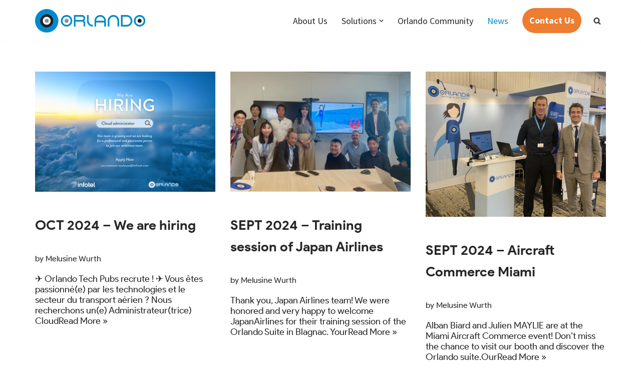

--- FILE ---
content_type: text/html; charset=UTF-8
request_url: https://orlandotechpubs.com/news/
body_size: 29439
content:
<!DOCTYPE html>
<html lang="en-US">

<head><meta charset="UTF-8"><script>if(navigator.userAgent.match(/MSIE|Internet Explorer/i)||navigator.userAgent.match(/Trident\/7\..*?rv:11/i)){var href=document.location.href;if(!href.match(/[?&]nowprocket/)){if(href.indexOf("?")==-1){if(href.indexOf("#")==-1){document.location.href=href+"?nowprocket=1"}else{document.location.href=href.replace("#","?nowprocket=1#")}}else{if(href.indexOf("#")==-1){document.location.href=href+"&nowprocket=1"}else{document.location.href=href.replace("#","&nowprocket=1#")}}}}</script><script>(()=>{class RocketLazyLoadScripts{constructor(){this.v="2.0.4",this.userEvents=["keydown","keyup","mousedown","mouseup","mousemove","mouseover","mouseout","touchmove","touchstart","touchend","touchcancel","wheel","click","dblclick","input"],this.attributeEvents=["onblur","onclick","oncontextmenu","ondblclick","onfocus","onmousedown","onmouseenter","onmouseleave","onmousemove","onmouseout","onmouseover","onmouseup","onmousewheel","onscroll","onsubmit"]}async t(){this.i(),this.o(),/iP(ad|hone)/.test(navigator.userAgent)&&this.h(),this.u(),this.l(this),this.m(),this.k(this),this.p(this),this._(),await Promise.all([this.R(),this.L()]),this.lastBreath=Date.now(),this.S(this),this.P(),this.D(),this.O(),this.M(),await this.C(this.delayedScripts.normal),await this.C(this.delayedScripts.defer),await this.C(this.delayedScripts.async),await this.T(),await this.F(),await this.j(),await this.A(),window.dispatchEvent(new Event("rocket-allScriptsLoaded")),this.everythingLoaded=!0,this.lastTouchEnd&&await new Promise(t=>setTimeout(t,500-Date.now()+this.lastTouchEnd)),this.I(),this.H(),this.U(),this.W()}i(){this.CSPIssue=sessionStorage.getItem("rocketCSPIssue"),document.addEventListener("securitypolicyviolation",t=>{this.CSPIssue||"script-src-elem"!==t.violatedDirective||"data"!==t.blockedURI||(this.CSPIssue=!0,sessionStorage.setItem("rocketCSPIssue",!0))},{isRocket:!0})}o(){window.addEventListener("pageshow",t=>{this.persisted=t.persisted,this.realWindowLoadedFired=!0},{isRocket:!0}),window.addEventListener("pagehide",()=>{this.onFirstUserAction=null},{isRocket:!0})}h(){let t;function e(e){t=e}window.addEventListener("touchstart",e,{isRocket:!0}),window.addEventListener("touchend",function i(o){o.changedTouches[0]&&t.changedTouches[0]&&Math.abs(o.changedTouches[0].pageX-t.changedTouches[0].pageX)<10&&Math.abs(o.changedTouches[0].pageY-t.changedTouches[0].pageY)<10&&o.timeStamp-t.timeStamp<200&&(window.removeEventListener("touchstart",e,{isRocket:!0}),window.removeEventListener("touchend",i,{isRocket:!0}),"INPUT"===o.target.tagName&&"text"===o.target.type||(o.target.dispatchEvent(new TouchEvent("touchend",{target:o.target,bubbles:!0})),o.target.dispatchEvent(new MouseEvent("mouseover",{target:o.target,bubbles:!0})),o.target.dispatchEvent(new PointerEvent("click",{target:o.target,bubbles:!0,cancelable:!0,detail:1,clientX:o.changedTouches[0].clientX,clientY:o.changedTouches[0].clientY})),event.preventDefault()))},{isRocket:!0})}q(t){this.userActionTriggered||("mousemove"!==t.type||this.firstMousemoveIgnored?"keyup"===t.type||"mouseover"===t.type||"mouseout"===t.type||(this.userActionTriggered=!0,this.onFirstUserAction&&this.onFirstUserAction()):this.firstMousemoveIgnored=!0),"click"===t.type&&t.preventDefault(),t.stopPropagation(),t.stopImmediatePropagation(),"touchstart"===this.lastEvent&&"touchend"===t.type&&(this.lastTouchEnd=Date.now()),"click"===t.type&&(this.lastTouchEnd=0),this.lastEvent=t.type,t.composedPath&&t.composedPath()[0].getRootNode()instanceof ShadowRoot&&(t.rocketTarget=t.composedPath()[0]),this.savedUserEvents.push(t)}u(){this.savedUserEvents=[],this.userEventHandler=this.q.bind(this),this.userEvents.forEach(t=>window.addEventListener(t,this.userEventHandler,{passive:!1,isRocket:!0})),document.addEventListener("visibilitychange",this.userEventHandler,{isRocket:!0})}U(){this.userEvents.forEach(t=>window.removeEventListener(t,this.userEventHandler,{passive:!1,isRocket:!0})),document.removeEventListener("visibilitychange",this.userEventHandler,{isRocket:!0}),this.savedUserEvents.forEach(t=>{(t.rocketTarget||t.target).dispatchEvent(new window[t.constructor.name](t.type,t))})}m(){const t="return false",e=Array.from(this.attributeEvents,t=>"data-rocket-"+t),i="["+this.attributeEvents.join("],[")+"]",o="[data-rocket-"+this.attributeEvents.join("],[data-rocket-")+"]",s=(e,i,o)=>{o&&o!==t&&(e.setAttribute("data-rocket-"+i,o),e["rocket"+i]=new Function("event",o),e.setAttribute(i,t))};new MutationObserver(t=>{for(const n of t)"attributes"===n.type&&(n.attributeName.startsWith("data-rocket-")||this.everythingLoaded?n.attributeName.startsWith("data-rocket-")&&this.everythingLoaded&&this.N(n.target,n.attributeName.substring(12)):s(n.target,n.attributeName,n.target.getAttribute(n.attributeName))),"childList"===n.type&&n.addedNodes.forEach(t=>{if(t.nodeType===Node.ELEMENT_NODE)if(this.everythingLoaded)for(const i of[t,...t.querySelectorAll(o)])for(const t of i.getAttributeNames())e.includes(t)&&this.N(i,t.substring(12));else for(const e of[t,...t.querySelectorAll(i)])for(const t of e.getAttributeNames())this.attributeEvents.includes(t)&&s(e,t,e.getAttribute(t))})}).observe(document,{subtree:!0,childList:!0,attributeFilter:[...this.attributeEvents,...e]})}I(){this.attributeEvents.forEach(t=>{document.querySelectorAll("[data-rocket-"+t+"]").forEach(e=>{this.N(e,t)})})}N(t,e){const i=t.getAttribute("data-rocket-"+e);i&&(t.setAttribute(e,i),t.removeAttribute("data-rocket-"+e))}k(t){Object.defineProperty(HTMLElement.prototype,"onclick",{get(){return this.rocketonclick||null},set(e){this.rocketonclick=e,this.setAttribute(t.everythingLoaded?"onclick":"data-rocket-onclick","this.rocketonclick(event)")}})}S(t){function e(e,i){let o=e[i];e[i]=null,Object.defineProperty(e,i,{get:()=>o,set(s){t.everythingLoaded?o=s:e["rocket"+i]=o=s}})}e(document,"onreadystatechange"),e(window,"onload"),e(window,"onpageshow");try{Object.defineProperty(document,"readyState",{get:()=>t.rocketReadyState,set(e){t.rocketReadyState=e},configurable:!0}),document.readyState="loading"}catch(t){console.log("WPRocket DJE readyState conflict, bypassing")}}l(t){this.originalAddEventListener=EventTarget.prototype.addEventListener,this.originalRemoveEventListener=EventTarget.prototype.removeEventListener,this.savedEventListeners=[],EventTarget.prototype.addEventListener=function(e,i,o){o&&o.isRocket||!t.B(e,this)&&!t.userEvents.includes(e)||t.B(e,this)&&!t.userActionTriggered||e.startsWith("rocket-")||t.everythingLoaded?t.originalAddEventListener.call(this,e,i,o):(t.savedEventListeners.push({target:this,remove:!1,type:e,func:i,options:o}),"mouseenter"!==e&&"mouseleave"!==e||t.originalAddEventListener.call(this,e,t.savedUserEvents.push,o))},EventTarget.prototype.removeEventListener=function(e,i,o){o&&o.isRocket||!t.B(e,this)&&!t.userEvents.includes(e)||t.B(e,this)&&!t.userActionTriggered||e.startsWith("rocket-")||t.everythingLoaded?t.originalRemoveEventListener.call(this,e,i,o):t.savedEventListeners.push({target:this,remove:!0,type:e,func:i,options:o})}}J(t,e){this.savedEventListeners=this.savedEventListeners.filter(i=>{let o=i.type,s=i.target||window;return e!==o||t!==s||(this.B(o,s)&&(i.type="rocket-"+o),this.$(i),!1)})}H(){EventTarget.prototype.addEventListener=this.originalAddEventListener,EventTarget.prototype.removeEventListener=this.originalRemoveEventListener,this.savedEventListeners.forEach(t=>this.$(t))}$(t){t.remove?this.originalRemoveEventListener.call(t.target,t.type,t.func,t.options):this.originalAddEventListener.call(t.target,t.type,t.func,t.options)}p(t){let e;function i(e){return t.everythingLoaded?e:e.split(" ").map(t=>"load"===t||t.startsWith("load.")?"rocket-jquery-load":t).join(" ")}function o(o){function s(e){const s=o.fn[e];o.fn[e]=o.fn.init.prototype[e]=function(){return this[0]===window&&t.userActionTriggered&&("string"==typeof arguments[0]||arguments[0]instanceof String?arguments[0]=i(arguments[0]):"object"==typeof arguments[0]&&Object.keys(arguments[0]).forEach(t=>{const e=arguments[0][t];delete arguments[0][t],arguments[0][i(t)]=e})),s.apply(this,arguments),this}}if(o&&o.fn&&!t.allJQueries.includes(o)){const e={DOMContentLoaded:[],"rocket-DOMContentLoaded":[]};for(const t in e)document.addEventListener(t,()=>{e[t].forEach(t=>t())},{isRocket:!0});o.fn.ready=o.fn.init.prototype.ready=function(i){function s(){parseInt(o.fn.jquery)>2?setTimeout(()=>i.bind(document)(o)):i.bind(document)(o)}return"function"==typeof i&&(t.realDomReadyFired?!t.userActionTriggered||t.fauxDomReadyFired?s():e["rocket-DOMContentLoaded"].push(s):e.DOMContentLoaded.push(s)),o([])},s("on"),s("one"),s("off"),t.allJQueries.push(o)}e=o}t.allJQueries=[],o(window.jQuery),Object.defineProperty(window,"jQuery",{get:()=>e,set(t){o(t)}})}P(){const t=new Map;document.write=document.writeln=function(e){const i=document.currentScript,o=document.createRange(),s=i.parentElement;let n=t.get(i);void 0===n&&(n=i.nextSibling,t.set(i,n));const c=document.createDocumentFragment();o.setStart(c,0),c.appendChild(o.createContextualFragment(e)),s.insertBefore(c,n)}}async R(){return new Promise(t=>{this.userActionTriggered?t():this.onFirstUserAction=t})}async L(){return new Promise(t=>{document.addEventListener("DOMContentLoaded",()=>{this.realDomReadyFired=!0,t()},{isRocket:!0})})}async j(){return this.realWindowLoadedFired?Promise.resolve():new Promise(t=>{window.addEventListener("load",t,{isRocket:!0})})}M(){this.pendingScripts=[];this.scriptsMutationObserver=new MutationObserver(t=>{for(const e of t)e.addedNodes.forEach(t=>{"SCRIPT"!==t.tagName||t.noModule||t.isWPRocket||this.pendingScripts.push({script:t,promise:new Promise(e=>{const i=()=>{const i=this.pendingScripts.findIndex(e=>e.script===t);i>=0&&this.pendingScripts.splice(i,1),e()};t.addEventListener("load",i,{isRocket:!0}),t.addEventListener("error",i,{isRocket:!0}),setTimeout(i,1e3)})})})}),this.scriptsMutationObserver.observe(document,{childList:!0,subtree:!0})}async F(){await this.X(),this.pendingScripts.length?(await this.pendingScripts[0].promise,await this.F()):this.scriptsMutationObserver.disconnect()}D(){this.delayedScripts={normal:[],async:[],defer:[]},document.querySelectorAll("script[type$=rocketlazyloadscript]").forEach(t=>{t.hasAttribute("data-rocket-src")?t.hasAttribute("async")&&!1!==t.async?this.delayedScripts.async.push(t):t.hasAttribute("defer")&&!1!==t.defer||"module"===t.getAttribute("data-rocket-type")?this.delayedScripts.defer.push(t):this.delayedScripts.normal.push(t):this.delayedScripts.normal.push(t)})}async _(){await this.L();let t=[];document.querySelectorAll("script[type$=rocketlazyloadscript][data-rocket-src]").forEach(e=>{let i=e.getAttribute("data-rocket-src");if(i&&!i.startsWith("data:")){i.startsWith("//")&&(i=location.protocol+i);try{const o=new URL(i).origin;o!==location.origin&&t.push({src:o,crossOrigin:e.crossOrigin||"module"===e.getAttribute("data-rocket-type")})}catch(t){}}}),t=[...new Map(t.map(t=>[JSON.stringify(t),t])).values()],this.Y(t,"preconnect")}async G(t){if(await this.K(),!0!==t.noModule||!("noModule"in HTMLScriptElement.prototype))return new Promise(e=>{let i;function o(){(i||t).setAttribute("data-rocket-status","executed"),e()}try{if(navigator.userAgent.includes("Firefox/")||""===navigator.vendor||this.CSPIssue)i=document.createElement("script"),[...t.attributes].forEach(t=>{let e=t.nodeName;"type"!==e&&("data-rocket-type"===e&&(e="type"),"data-rocket-src"===e&&(e="src"),i.setAttribute(e,t.nodeValue))}),t.text&&(i.text=t.text),t.nonce&&(i.nonce=t.nonce),i.hasAttribute("src")?(i.addEventListener("load",o,{isRocket:!0}),i.addEventListener("error",()=>{i.setAttribute("data-rocket-status","failed-network"),e()},{isRocket:!0}),setTimeout(()=>{i.isConnected||e()},1)):(i.text=t.text,o()),i.isWPRocket=!0,t.parentNode.replaceChild(i,t);else{const i=t.getAttribute("data-rocket-type"),s=t.getAttribute("data-rocket-src");i?(t.type=i,t.removeAttribute("data-rocket-type")):t.removeAttribute("type"),t.addEventListener("load",o,{isRocket:!0}),t.addEventListener("error",i=>{this.CSPIssue&&i.target.src.startsWith("data:")?(console.log("WPRocket: CSP fallback activated"),t.removeAttribute("src"),this.G(t).then(e)):(t.setAttribute("data-rocket-status","failed-network"),e())},{isRocket:!0}),s?(t.fetchPriority="high",t.removeAttribute("data-rocket-src"),t.src=s):t.src="data:text/javascript;base64,"+window.btoa(unescape(encodeURIComponent(t.text)))}}catch(i){t.setAttribute("data-rocket-status","failed-transform"),e()}});t.setAttribute("data-rocket-status","skipped")}async C(t){const e=t.shift();return e?(e.isConnected&&await this.G(e),this.C(t)):Promise.resolve()}O(){this.Y([...this.delayedScripts.normal,...this.delayedScripts.defer,...this.delayedScripts.async],"preload")}Y(t,e){this.trash=this.trash||[];let i=!0;var o=document.createDocumentFragment();t.forEach(t=>{const s=t.getAttribute&&t.getAttribute("data-rocket-src")||t.src;if(s&&!s.startsWith("data:")){const n=document.createElement("link");n.href=s,n.rel=e,"preconnect"!==e&&(n.as="script",n.fetchPriority=i?"high":"low"),t.getAttribute&&"module"===t.getAttribute("data-rocket-type")&&(n.crossOrigin=!0),t.crossOrigin&&(n.crossOrigin=t.crossOrigin),t.integrity&&(n.integrity=t.integrity),t.nonce&&(n.nonce=t.nonce),o.appendChild(n),this.trash.push(n),i=!1}}),document.head.appendChild(o)}W(){this.trash.forEach(t=>t.remove())}async T(){try{document.readyState="interactive"}catch(t){}this.fauxDomReadyFired=!0;try{await this.K(),this.J(document,"readystatechange"),document.dispatchEvent(new Event("rocket-readystatechange")),await this.K(),document.rocketonreadystatechange&&document.rocketonreadystatechange(),await this.K(),this.J(document,"DOMContentLoaded"),document.dispatchEvent(new Event("rocket-DOMContentLoaded")),await this.K(),this.J(window,"DOMContentLoaded"),window.dispatchEvent(new Event("rocket-DOMContentLoaded"))}catch(t){console.error(t)}}async A(){try{document.readyState="complete"}catch(t){}try{await this.K(),this.J(document,"readystatechange"),document.dispatchEvent(new Event("rocket-readystatechange")),await this.K(),document.rocketonreadystatechange&&document.rocketonreadystatechange(),await this.K(),this.J(window,"load"),window.dispatchEvent(new Event("rocket-load")),await this.K(),window.rocketonload&&window.rocketonload(),await this.K(),this.allJQueries.forEach(t=>t(window).trigger("rocket-jquery-load")),await this.K(),this.J(window,"pageshow");const t=new Event("rocket-pageshow");t.persisted=this.persisted,window.dispatchEvent(t),await this.K(),window.rocketonpageshow&&window.rocketonpageshow({persisted:this.persisted})}catch(t){console.error(t)}}async K(){Date.now()-this.lastBreath>45&&(await this.X(),this.lastBreath=Date.now())}async X(){return document.hidden?new Promise(t=>setTimeout(t)):new Promise(t=>requestAnimationFrame(t))}B(t,e){return e===document&&"readystatechange"===t||(e===document&&"DOMContentLoaded"===t||(e===window&&"DOMContentLoaded"===t||(e===window&&"load"===t||e===window&&"pageshow"===t)))}static run(){(new RocketLazyLoadScripts).t()}}RocketLazyLoadScripts.run()})();</script>
	
	
	<meta name="viewport" content="width=device-width, initial-scale=1, minimum-scale=1">
	<link rel="profile" href="http://gmpg.org/xfn/11">
		<meta name='robots' content='index, follow, max-image-preview:large, max-snippet:-1, max-video-preview:-1' />
	<style>img:is([sizes="auto" i], [sizes^="auto," i]) { contain-intrinsic-size: 3000px 1500px }</style>
	
	<!-- This site is optimized with the Yoast SEO plugin v25.9 - https://yoast.com/wordpress/plugins/seo/ -->
	<title>News - Orlando Suite for Tech Pubs</title>
<link crossorigin data-rocket-preconnect href="https://fonts.googleapis.com" rel="preconnect">
<link data-rocket-preload as="style" href="https://fonts.googleapis.com/css?family=Source%20Sans%20Pro%3A400%2C900%2C700%2C600%2C500&#038;display=swap" rel="preload">
<link href="https://fonts.googleapis.com/css?family=Source%20Sans%20Pro%3A400%2C900%2C700%2C600%2C500&#038;display=swap" media="print" onload="this.media=&#039;all&#039;" rel="stylesheet">
<noscript><link rel="stylesheet" href="https://fonts.googleapis.com/css?family=Source%20Sans%20Pro%3A400%2C900%2C700%2C600%2C500&#038;display=swap"></noscript><link rel="preload" data-rocket-preload as="image" href="https://orlandotechpubs.com/wp-content/uploads/2024/09/Image-768x620.png" fetchpriority="high">
	<link rel="canonical" href="https://orlandotechpubs.com/news/" />
	<link rel="next" href="https://orlandotechpubs.com/news/page/2/" />
	<meta property="og:locale" content="en_US" />
	<meta property="og:type" content="article" />
	<meta property="og:title" content="News - Orlando Suite for Tech Pubs" />
	<meta property="og:description" content="Upcoming Events News" />
	<meta property="og:url" content="https://orlandotechpubs.com/news/" />
	<meta property="og:site_name" content="Orlando Suite for Tech Pubs" />
	<meta name="twitter:card" content="summary_large_image" />
	<script type="application/ld+json" class="yoast-schema-graph">{"@context":"https://schema.org","@graph":[{"@type":["WebPage","CollectionPage"],"@id":"https://orlandotechpubs.com/news/","url":"https://orlandotechpubs.com/news/","name":"News - Orlando Suite for Tech Pubs","isPartOf":{"@id":"https://orlandotechpubs.com/#website"},"datePublished":"2020-11-25T15:47:06+00:00","dateModified":"2024-04-26T10:03:58+00:00","breadcrumb":{"@id":"https://orlandotechpubs.com/news/#breadcrumb"},"inLanguage":"en-US"},{"@type":"BreadcrumbList","@id":"https://orlandotechpubs.com/news/#breadcrumb","itemListElement":[{"@type":"ListItem","position":1,"name":"Home","item":"https://orlandotechpubs.com/"},{"@type":"ListItem","position":2,"name":"News"}]},{"@type":"WebSite","@id":"https://orlandotechpubs.com/#website","url":"https://orlandotechpubs.com/","name":"Orlando Suite for Tech Pubs","description":"First Big Data powered software solution to store, edit, publish and view Technical Publications","publisher":{"@id":"https://orlandotechpubs.com/#organization"},"potentialAction":[{"@type":"SearchAction","target":{"@type":"EntryPoint","urlTemplate":"https://orlandotechpubs.com/?s={search_term_string}"},"query-input":{"@type":"PropertyValueSpecification","valueRequired":true,"valueName":"search_term_string"}}],"inLanguage":"en-US"},{"@type":"Organization","@id":"https://orlandotechpubs.com/#organization","name":"Orlando Suite for Tech Pubs","url":"https://orlandotechpubs.com/","logo":{"@type":"ImageObject","inLanguage":"en-US","@id":"https://orlandotechpubs.com/#/schema/logo/image/","url":"https://orlandotechpubs.com/wp-content/uploads/revslider/slim-slider/cropped-logo-small.png","contentUrl":"https://orlandotechpubs.com/wp-content/uploads/revslider/slim-slider/cropped-logo-small.png","width":425,"height":90,"caption":"Orlando Suite for Tech Pubs"},"image":{"@id":"https://orlandotechpubs.com/#/schema/logo/image/"}}]}</script>
	<!-- / Yoast SEO plugin. -->


<link rel='dns-prefetch' href='//netdna.bootstrapcdn.com' />
<link rel='dns-prefetch' href='//fonts.googleapis.com' />
<link href='https://fonts.gstatic.com' crossorigin rel='preconnect' />
<link rel="alternate" type="application/rss+xml" title="Orlando Suite for Tech Pubs &raquo; Feed" href="https://orlandotechpubs.com/feed/" />
<link data-minify="1" rel='stylesheet' id='popup-maker-site-css' href='https://orlandotechpubs.com/wp-content/cache/min/1/wp-content/plugins/popup-maker/dist/assets/site.css?ver=1758205251' media='all' />
<style id='popup-maker-site-inline-css'>
/* Popup Google Fonts */
@import url('//fonts.googleapis.com/css?family=Montserrat:100');

/* Popup Theme 596: Default Theme */
.pum-theme-596, .pum-theme-default-theme { background-color: rgba( 0, 0, 0, 0.80 ) } 
.pum-theme-596 .pum-container, .pum-theme-default-theme .pum-container { padding: 18px; border-radius: 0px; border: 1px none #000000; box-shadow: 1px 1px 3px 0px rgba( 2, 2, 2, 0.23 ); background-color: rgba( 255, 255, 255, 1.00 ) } 
.pum-theme-596 .pum-title, .pum-theme-default-theme .pum-title { color: #000000; text-align: left; text-shadow: 0px 0px 0px rgba( 2, 2, 2, 0.23 ); font-family: inherit; font-weight: 400; font-size: 24px; line-height: 30px } 
.pum-theme-596 .pum-content, .pum-theme-default-theme .pum-content { color: #3a3a3a; font-family: inherit; font-weight: 400 } 
.pum-theme-596 .pum-content + .pum-close, .pum-theme-default-theme .pum-content + .pum-close { position: absolute; height: auto; width: auto; left: auto; right: 0px; bottom: auto; top: 0px; padding: 4px; color: #ffffff; font-family: inherit; font-weight: 400; font-size: 18px; line-height: 36px; border: 1px none #ffffff; border-radius: 0px; box-shadow: 1px 1px 3px 0px rgba( 2, 2, 2, 0.23 ); text-shadow: 0px 0px 0px rgba( 0, 0, 0, 0.23 ); background-color: rgba( 0, 139, 203, 1.00 ) } 

/* Popup Theme 597: Light Box */
.pum-theme-597, .pum-theme-lightbox { background-color: rgba( 0, 0, 0, 0.60 ) } 
.pum-theme-597 .pum-container, .pum-theme-lightbox .pum-container { padding: 18px; border-radius: 3px; border: 8px solid #000000; box-shadow: 0px 0px 30px 0px rgba( 2, 2, 2, 1.00 ); background-color: rgba( 255, 255, 255, 1.00 ) } 
.pum-theme-597 .pum-title, .pum-theme-lightbox .pum-title { color: #000000; text-align: left; text-shadow: 0px 0px 0px rgba( 2, 2, 2, 0.23 ); font-family: inherit; font-weight: 100; font-size: 32px; line-height: 36px } 
.pum-theme-597 .pum-content, .pum-theme-lightbox .pum-content { color: #000000; font-family: inherit; font-weight: 100 } 
.pum-theme-597 .pum-content + .pum-close, .pum-theme-lightbox .pum-content + .pum-close { position: absolute; height: 26px; width: 26px; left: auto; right: -13px; bottom: auto; top: -13px; padding: 0px; color: #ffffff; font-family: Arial; font-weight: 100; font-size: 24px; line-height: 24px; border: 2px solid #ffffff; border-radius: 26px; box-shadow: 0px 0px 15px 1px rgba( 2, 2, 2, 0.75 ); text-shadow: 0px 0px 0px rgba( 0, 0, 0, 0.23 ); background-color: rgba( 0, 0, 0, 1.00 ) } 

/* Popup Theme 598: Enterprise Blue */
.pum-theme-598, .pum-theme-enterprise-blue { background-color: rgba( 0, 0, 0, 0.70 ) } 
.pum-theme-598 .pum-container, .pum-theme-enterprise-blue .pum-container { padding: 28px; border-radius: 5px; border: 1px none #000000; box-shadow: 0px 10px 25px 4px rgba( 2, 2, 2, 0.50 ); background-color: rgba( 255, 255, 255, 1.00 ) } 
.pum-theme-598 .pum-title, .pum-theme-enterprise-blue .pum-title { color: #315b7c; text-align: left; text-shadow: 0px 0px 0px rgba( 2, 2, 2, 0.23 ); font-family: inherit; font-weight: 100; font-size: 34px; line-height: 36px } 
.pum-theme-598 .pum-content, .pum-theme-enterprise-blue .pum-content { color: #2d2d2d; font-family: inherit; font-weight: 100 } 
.pum-theme-598 .pum-content + .pum-close, .pum-theme-enterprise-blue .pum-content + .pum-close { position: absolute; height: 28px; width: 28px; left: auto; right: 8px; bottom: auto; top: 8px; padding: 4px; color: #ffffff; font-family: Times New Roman; font-weight: 100; font-size: 20px; line-height: 20px; border: 1px none #ffffff; border-radius: 42px; box-shadow: 0px 0px 0px 0px rgba( 2, 2, 2, 0.23 ); text-shadow: 0px 0px 0px rgba( 0, 0, 0, 0.23 ); background-color: rgba( 49, 91, 124, 1.00 ) } 

/* Popup Theme 599: Hello Box */
.pum-theme-599, .pum-theme-hello-box { background-color: rgba( 0, 0, 0, 0.75 ) } 
.pum-theme-599 .pum-container, .pum-theme-hello-box .pum-container { padding: 30px; border-radius: 80px; border: 14px solid #81d742; box-shadow: 0px 0px 0px 0px rgba( 2, 2, 2, 0.00 ); background-color: rgba( 255, 255, 255, 1.00 ) } 
.pum-theme-599 .pum-title, .pum-theme-hello-box .pum-title { color: #2d2d2d; text-align: left; text-shadow: 0px 0px 0px rgba( 2, 2, 2, 0.23 ); font-family: Montserrat; font-weight: 100; font-size: 32px; line-height: 36px } 
.pum-theme-599 .pum-content, .pum-theme-hello-box .pum-content { color: #2d2d2d; font-family: inherit; font-weight: 100 } 
.pum-theme-599 .pum-content + .pum-close, .pum-theme-hello-box .pum-content + .pum-close { position: absolute; height: auto; width: auto; left: auto; right: -30px; bottom: auto; top: -30px; padding: 0px; color: #2d2d2d; font-family: Times New Roman; font-weight: 100; font-size: 32px; line-height: 28px; border: 1px none #ffffff; border-radius: 28px; box-shadow: 0px 0px 0px 0px rgba( 2, 2, 2, 0.23 ); text-shadow: 0px 0px 0px rgba( 0, 0, 0, 0.23 ); background-color: rgba( 255, 255, 255, 1.00 ) } 

/* Popup Theme 600: Cutting Edge */
.pum-theme-600, .pum-theme-cutting-edge { background-color: rgba( 0, 0, 0, 0.50 ) } 
.pum-theme-600 .pum-container, .pum-theme-cutting-edge .pum-container { padding: 18px; border-radius: 0px; border: 1px none #000000; box-shadow: 0px 10px 25px 0px rgba( 2, 2, 2, 0.50 ); background-color: rgba( 30, 115, 190, 1.00 ) } 
.pum-theme-600 .pum-title, .pum-theme-cutting-edge .pum-title { color: #ffffff; text-align: left; text-shadow: 0px 0px 0px rgba( 2, 2, 2, 0.23 ); font-family: Sans-Serif; font-weight: 100; font-size: 26px; line-height: 28px } 
.pum-theme-600 .pum-content, .pum-theme-cutting-edge .pum-content { color: #ffffff; font-family: inherit; font-weight: 100 } 
.pum-theme-600 .pum-content + .pum-close, .pum-theme-cutting-edge .pum-content + .pum-close { position: absolute; height: 24px; width: 24px; left: auto; right: 0px; bottom: auto; top: 0px; padding: 0px; color: #1e73be; font-family: Times New Roman; font-weight: 100; font-size: 32px; line-height: 24px; border: 1px none #ffffff; border-radius: 0px; box-shadow: -1px 1px 1px 0px rgba( 2, 2, 2, 0.10 ); text-shadow: -1px 1px 1px rgba( 0, 0, 0, 0.10 ); background-color: rgba( 238, 238, 34, 1.00 ) } 

/* Popup Theme 601: Framed Border */
.pum-theme-601, .pum-theme-framed-border { background-color: rgba( 255, 255, 255, 0.50 ) } 
.pum-theme-601 .pum-container, .pum-theme-framed-border .pum-container { padding: 18px; border-radius: 0px; border: 20px outset #dd3333; box-shadow: 1px 1px 3px 0px rgba( 2, 2, 2, 0.97 ) inset; background-color: rgba( 255, 251, 239, 1.00 ) } 
.pum-theme-601 .pum-title, .pum-theme-framed-border .pum-title { color: #000000; text-align: left; text-shadow: 0px 0px 0px rgba( 2, 2, 2, 0.23 ); font-family: inherit; font-weight: 100; font-size: 32px; line-height: 36px } 
.pum-theme-601 .pum-content, .pum-theme-framed-border .pum-content { color: #2d2d2d; font-family: inherit; font-weight: 100 } 
.pum-theme-601 .pum-content + .pum-close, .pum-theme-framed-border .pum-content + .pum-close { position: absolute; height: 20px; width: 20px; left: auto; right: -20px; bottom: auto; top: -20px; padding: 0px; color: #ffffff; font-family: Tahoma; font-weight: 700; font-size: 16px; line-height: 18px; border: 1px none #ffffff; border-radius: 0px; box-shadow: 0px 0px 0px 0px rgba( 2, 2, 2, 0.23 ); text-shadow: 0px 0px 0px rgba( 0, 0, 0, 0.23 ); background-color: rgba( 0, 0, 0, 0.55 ) } 

/* Popup Theme 602: Floating Bar - Soft Blue */
.pum-theme-602, .pum-theme-floating-bar { background-color: rgba( 255, 255, 255, 0.00 ) } 
.pum-theme-602 .pum-container, .pum-theme-floating-bar .pum-container { padding: 8px; border-radius: 0px; border: 1px none #000000; box-shadow: 1px 1px 3px 0px rgba( 2, 2, 2, 0.23 ); background-color: rgba( 238, 246, 252, 1.00 ) } 
.pum-theme-602 .pum-title, .pum-theme-floating-bar .pum-title { color: #505050; text-align: left; text-shadow: 0px 0px 0px rgba( 2, 2, 2, 0.23 ); font-family: inherit; font-weight: 400; font-size: 32px; line-height: 36px } 
.pum-theme-602 .pum-content, .pum-theme-floating-bar .pum-content { color: #505050; font-family: inherit; font-weight: 400 } 
.pum-theme-602 .pum-content + .pum-close, .pum-theme-floating-bar .pum-content + .pum-close { position: absolute; height: 18px; width: 18px; left: auto; right: 5px; bottom: auto; top: 50%; padding: 0px; color: #505050; font-family: Sans-Serif; font-weight: 700; font-size: 15px; line-height: 18px; border: 1px solid #505050; border-radius: 15px; box-shadow: 0px 0px 0px 0px rgba( 2, 2, 2, 0.00 ); text-shadow: 0px 0px 0px rgba( 0, 0, 0, 0.00 ); background-color: rgba( 255, 255, 255, 0.00 ); transform: translate(0, -50%) } 

/* Popup Theme 603: Content Only - For use with page builders or block editor */
.pum-theme-603, .pum-theme-content-only { background-color: rgba( 0, 0, 0, 0.70 ) } 
.pum-theme-603 .pum-container, .pum-theme-content-only .pum-container { padding: 0px; border-radius: 0px; border: 1px none #000000; box-shadow: 0px 0px 0px 0px rgba( 2, 2, 2, 0.00 ) } 
.pum-theme-603 .pum-title, .pum-theme-content-only .pum-title { color: #000000; text-align: left; text-shadow: 0px 0px 0px rgba( 2, 2, 2, 0.23 ); font-family: inherit; font-weight: 400; font-size: 32px; line-height: 36px } 
.pum-theme-603 .pum-content, .pum-theme-content-only .pum-content { color: #8c8c8c; font-family: inherit; font-weight: 400 } 
.pum-theme-603 .pum-content + .pum-close, .pum-theme-content-only .pum-content + .pum-close { position: absolute; height: 18px; width: 18px; left: auto; right: 7px; bottom: auto; top: 7px; padding: 0px; color: #000000; font-family: inherit; font-weight: 700; font-size: 20px; line-height: 20px; border: 1px none #ffffff; border-radius: 15px; box-shadow: 0px 0px 0px 0px rgba( 2, 2, 2, 0.00 ); text-shadow: 0px 0px 0px rgba( 0, 0, 0, 0.00 ); background-color: rgba( 255, 255, 255, 0.00 ) } 

#pum-606 {z-index: 1999999999}

</style>
<style id='wp-emoji-styles-inline-css'>

	img.wp-smiley, img.emoji {
		display: inline !important;
		border: none !important;
		box-shadow: none !important;
		height: 1em !important;
		width: 1em !important;
		margin: 0 0.07em !important;
		vertical-align: -0.1em !important;
		background: none !important;
		padding: 0 !important;
	}
</style>
<link rel='stylesheet' id='wp-block-library-css' href='https://orlandotechpubs.com/wp-includes/css/dist/block-library/style.min.css?ver=6.8.2' media='all' />
<style id='classic-theme-styles-inline-css'>
/*! This file is auto-generated */
.wp-block-button__link{color:#fff;background-color:#32373c;border-radius:9999px;box-shadow:none;text-decoration:none;padding:calc(.667em + 2px) calc(1.333em + 2px);font-size:1.125em}.wp-block-file__button{background:#32373c;color:#fff;text-decoration:none}
</style>
<link rel='stylesheet' id='wp-components-css' href='https://orlandotechpubs.com/wp-includes/css/dist/components/style.min.css?ver=6.8.2' media='all' />
<link rel='stylesheet' id='wp-preferences-css' href='https://orlandotechpubs.com/wp-includes/css/dist/preferences/style.min.css?ver=6.8.2' media='all' />
<link rel='stylesheet' id='wp-block-editor-css' href='https://orlandotechpubs.com/wp-includes/css/dist/block-editor/style.min.css?ver=6.8.2' media='all' />
<link data-minify="1" rel='stylesheet' id='popup-maker-block-library-style-css' href='https://orlandotechpubs.com/wp-content/cache/min/1/wp-content/plugins/popup-maker/dist/packages/block-library-style.css?ver=1758205251' media='all' />
<link rel='stylesheet' id='wp-reusable-blocks-css' href='https://orlandotechpubs.com/wp-includes/css/dist/reusable-blocks/style.min.css?ver=6.8.2' media='all' />
<link rel='stylesheet' id='wp-patterns-css' href='https://orlandotechpubs.com/wp-includes/css/dist/patterns/style.min.css?ver=6.8.2' media='all' />
<link rel='stylesheet' id='wp-editor-css' href='https://orlandotechpubs.com/wp-includes/css/dist/editor/style.min.css?ver=6.8.2' media='all' />
<link rel='stylesheet' id='block-robo-gallery-style-css-css' href='https://orlandotechpubs.com/wp-content/plugins/robo-gallery/includes/extensions/block/dist/blocks.style.build.css?ver=5.0.7' media='all' />
<style id='global-styles-inline-css'>
:root{--wp--preset--aspect-ratio--square: 1;--wp--preset--aspect-ratio--4-3: 4/3;--wp--preset--aspect-ratio--3-4: 3/4;--wp--preset--aspect-ratio--3-2: 3/2;--wp--preset--aspect-ratio--2-3: 2/3;--wp--preset--aspect-ratio--16-9: 16/9;--wp--preset--aspect-ratio--9-16: 9/16;--wp--preset--color--black: #000000;--wp--preset--color--cyan-bluish-gray: #abb8c3;--wp--preset--color--white: #ffffff;--wp--preset--color--pale-pink: #f78da7;--wp--preset--color--vivid-red: #cf2e2e;--wp--preset--color--luminous-vivid-orange: #ff6900;--wp--preset--color--luminous-vivid-amber: #fcb900;--wp--preset--color--light-green-cyan: #7bdcb5;--wp--preset--color--vivid-green-cyan: #00d084;--wp--preset--color--pale-cyan-blue: #8ed1fc;--wp--preset--color--vivid-cyan-blue: #0693e3;--wp--preset--color--vivid-purple: #9b51e0;--wp--preset--color--neve-link-color: var(--nv-primary-accent);--wp--preset--color--neve-link-hover-color: var(--nv-secondary-accent);--wp--preset--color--nv-site-bg: var(--nv-site-bg);--wp--preset--color--nv-light-bg: var(--nv-light-bg);--wp--preset--color--nv-dark-bg: var(--nv-dark-bg);--wp--preset--color--neve-text-color: var(--nv-text-color);--wp--preset--color--nv-text-dark-bg: var(--nv-text-dark-bg);--wp--preset--color--nv-c-1: var(--nv-c-1);--wp--preset--color--nv-c-2: var(--nv-c-2);--wp--preset--gradient--vivid-cyan-blue-to-vivid-purple: linear-gradient(135deg,rgba(6,147,227,1) 0%,rgb(155,81,224) 100%);--wp--preset--gradient--light-green-cyan-to-vivid-green-cyan: linear-gradient(135deg,rgb(122,220,180) 0%,rgb(0,208,130) 100%);--wp--preset--gradient--luminous-vivid-amber-to-luminous-vivid-orange: linear-gradient(135deg,rgba(252,185,0,1) 0%,rgba(255,105,0,1) 100%);--wp--preset--gradient--luminous-vivid-orange-to-vivid-red: linear-gradient(135deg,rgba(255,105,0,1) 0%,rgb(207,46,46) 100%);--wp--preset--gradient--very-light-gray-to-cyan-bluish-gray: linear-gradient(135deg,rgb(238,238,238) 0%,rgb(169,184,195) 100%);--wp--preset--gradient--cool-to-warm-spectrum: linear-gradient(135deg,rgb(74,234,220) 0%,rgb(151,120,209) 20%,rgb(207,42,186) 40%,rgb(238,44,130) 60%,rgb(251,105,98) 80%,rgb(254,248,76) 100%);--wp--preset--gradient--blush-light-purple: linear-gradient(135deg,rgb(255,206,236) 0%,rgb(152,150,240) 100%);--wp--preset--gradient--blush-bordeaux: linear-gradient(135deg,rgb(254,205,165) 0%,rgb(254,45,45) 50%,rgb(107,0,62) 100%);--wp--preset--gradient--luminous-dusk: linear-gradient(135deg,rgb(255,203,112) 0%,rgb(199,81,192) 50%,rgb(65,88,208) 100%);--wp--preset--gradient--pale-ocean: linear-gradient(135deg,rgb(255,245,203) 0%,rgb(182,227,212) 50%,rgb(51,167,181) 100%);--wp--preset--gradient--electric-grass: linear-gradient(135deg,rgb(202,248,128) 0%,rgb(113,206,126) 100%);--wp--preset--gradient--midnight: linear-gradient(135deg,rgb(2,3,129) 0%,rgb(40,116,252) 100%);--wp--preset--font-size--small: 13px;--wp--preset--font-size--medium: 20px;--wp--preset--font-size--large: 36px;--wp--preset--font-size--x-large: 42px;--wp--preset--spacing--20: 0.44rem;--wp--preset--spacing--30: 0.67rem;--wp--preset--spacing--40: 1rem;--wp--preset--spacing--50: 1.5rem;--wp--preset--spacing--60: 2.25rem;--wp--preset--spacing--70: 3.38rem;--wp--preset--spacing--80: 5.06rem;--wp--preset--shadow--natural: 6px 6px 9px rgba(0, 0, 0, 0.2);--wp--preset--shadow--deep: 12px 12px 50px rgba(0, 0, 0, 0.4);--wp--preset--shadow--sharp: 6px 6px 0px rgba(0, 0, 0, 0.2);--wp--preset--shadow--outlined: 6px 6px 0px -3px rgba(255, 255, 255, 1), 6px 6px rgba(0, 0, 0, 1);--wp--preset--shadow--crisp: 6px 6px 0px rgba(0, 0, 0, 1);}:where(.is-layout-flex){gap: 0.5em;}:where(.is-layout-grid){gap: 0.5em;}body .is-layout-flex{display: flex;}.is-layout-flex{flex-wrap: wrap;align-items: center;}.is-layout-flex > :is(*, div){margin: 0;}body .is-layout-grid{display: grid;}.is-layout-grid > :is(*, div){margin: 0;}:where(.wp-block-columns.is-layout-flex){gap: 2em;}:where(.wp-block-columns.is-layout-grid){gap: 2em;}:where(.wp-block-post-template.is-layout-flex){gap: 1.25em;}:where(.wp-block-post-template.is-layout-grid){gap: 1.25em;}.has-black-color{color: var(--wp--preset--color--black) !important;}.has-cyan-bluish-gray-color{color: var(--wp--preset--color--cyan-bluish-gray) !important;}.has-white-color{color: var(--wp--preset--color--white) !important;}.has-pale-pink-color{color: var(--wp--preset--color--pale-pink) !important;}.has-vivid-red-color{color: var(--wp--preset--color--vivid-red) !important;}.has-luminous-vivid-orange-color{color: var(--wp--preset--color--luminous-vivid-orange) !important;}.has-luminous-vivid-amber-color{color: var(--wp--preset--color--luminous-vivid-amber) !important;}.has-light-green-cyan-color{color: var(--wp--preset--color--light-green-cyan) !important;}.has-vivid-green-cyan-color{color: var(--wp--preset--color--vivid-green-cyan) !important;}.has-pale-cyan-blue-color{color: var(--wp--preset--color--pale-cyan-blue) !important;}.has-vivid-cyan-blue-color{color: var(--wp--preset--color--vivid-cyan-blue) !important;}.has-vivid-purple-color{color: var(--wp--preset--color--vivid-purple) !important;}.has-neve-link-color-color{color: var(--wp--preset--color--neve-link-color) !important;}.has-neve-link-hover-color-color{color: var(--wp--preset--color--neve-link-hover-color) !important;}.has-nv-site-bg-color{color: var(--wp--preset--color--nv-site-bg) !important;}.has-nv-light-bg-color{color: var(--wp--preset--color--nv-light-bg) !important;}.has-nv-dark-bg-color{color: var(--wp--preset--color--nv-dark-bg) !important;}.has-neve-text-color-color{color: var(--wp--preset--color--neve-text-color) !important;}.has-nv-text-dark-bg-color{color: var(--wp--preset--color--nv-text-dark-bg) !important;}.has-nv-c-1-color{color: var(--wp--preset--color--nv-c-1) !important;}.has-nv-c-2-color{color: var(--wp--preset--color--nv-c-2) !important;}.has-black-background-color{background-color: var(--wp--preset--color--black) !important;}.has-cyan-bluish-gray-background-color{background-color: var(--wp--preset--color--cyan-bluish-gray) !important;}.has-white-background-color{background-color: var(--wp--preset--color--white) !important;}.has-pale-pink-background-color{background-color: var(--wp--preset--color--pale-pink) !important;}.has-vivid-red-background-color{background-color: var(--wp--preset--color--vivid-red) !important;}.has-luminous-vivid-orange-background-color{background-color: var(--wp--preset--color--luminous-vivid-orange) !important;}.has-luminous-vivid-amber-background-color{background-color: var(--wp--preset--color--luminous-vivid-amber) !important;}.has-light-green-cyan-background-color{background-color: var(--wp--preset--color--light-green-cyan) !important;}.has-vivid-green-cyan-background-color{background-color: var(--wp--preset--color--vivid-green-cyan) !important;}.has-pale-cyan-blue-background-color{background-color: var(--wp--preset--color--pale-cyan-blue) !important;}.has-vivid-cyan-blue-background-color{background-color: var(--wp--preset--color--vivid-cyan-blue) !important;}.has-vivid-purple-background-color{background-color: var(--wp--preset--color--vivid-purple) !important;}.has-neve-link-color-background-color{background-color: var(--wp--preset--color--neve-link-color) !important;}.has-neve-link-hover-color-background-color{background-color: var(--wp--preset--color--neve-link-hover-color) !important;}.has-nv-site-bg-background-color{background-color: var(--wp--preset--color--nv-site-bg) !important;}.has-nv-light-bg-background-color{background-color: var(--wp--preset--color--nv-light-bg) !important;}.has-nv-dark-bg-background-color{background-color: var(--wp--preset--color--nv-dark-bg) !important;}.has-neve-text-color-background-color{background-color: var(--wp--preset--color--neve-text-color) !important;}.has-nv-text-dark-bg-background-color{background-color: var(--wp--preset--color--nv-text-dark-bg) !important;}.has-nv-c-1-background-color{background-color: var(--wp--preset--color--nv-c-1) !important;}.has-nv-c-2-background-color{background-color: var(--wp--preset--color--nv-c-2) !important;}.has-black-border-color{border-color: var(--wp--preset--color--black) !important;}.has-cyan-bluish-gray-border-color{border-color: var(--wp--preset--color--cyan-bluish-gray) !important;}.has-white-border-color{border-color: var(--wp--preset--color--white) !important;}.has-pale-pink-border-color{border-color: var(--wp--preset--color--pale-pink) !important;}.has-vivid-red-border-color{border-color: var(--wp--preset--color--vivid-red) !important;}.has-luminous-vivid-orange-border-color{border-color: var(--wp--preset--color--luminous-vivid-orange) !important;}.has-luminous-vivid-amber-border-color{border-color: var(--wp--preset--color--luminous-vivid-amber) !important;}.has-light-green-cyan-border-color{border-color: var(--wp--preset--color--light-green-cyan) !important;}.has-vivid-green-cyan-border-color{border-color: var(--wp--preset--color--vivid-green-cyan) !important;}.has-pale-cyan-blue-border-color{border-color: var(--wp--preset--color--pale-cyan-blue) !important;}.has-vivid-cyan-blue-border-color{border-color: var(--wp--preset--color--vivid-cyan-blue) !important;}.has-vivid-purple-border-color{border-color: var(--wp--preset--color--vivid-purple) !important;}.has-neve-link-color-border-color{border-color: var(--wp--preset--color--neve-link-color) !important;}.has-neve-link-hover-color-border-color{border-color: var(--wp--preset--color--neve-link-hover-color) !important;}.has-nv-site-bg-border-color{border-color: var(--wp--preset--color--nv-site-bg) !important;}.has-nv-light-bg-border-color{border-color: var(--wp--preset--color--nv-light-bg) !important;}.has-nv-dark-bg-border-color{border-color: var(--wp--preset--color--nv-dark-bg) !important;}.has-neve-text-color-border-color{border-color: var(--wp--preset--color--neve-text-color) !important;}.has-nv-text-dark-bg-border-color{border-color: var(--wp--preset--color--nv-text-dark-bg) !important;}.has-nv-c-1-border-color{border-color: var(--wp--preset--color--nv-c-1) !important;}.has-nv-c-2-border-color{border-color: var(--wp--preset--color--nv-c-2) !important;}.has-vivid-cyan-blue-to-vivid-purple-gradient-background{background: var(--wp--preset--gradient--vivid-cyan-blue-to-vivid-purple) !important;}.has-light-green-cyan-to-vivid-green-cyan-gradient-background{background: var(--wp--preset--gradient--light-green-cyan-to-vivid-green-cyan) !important;}.has-luminous-vivid-amber-to-luminous-vivid-orange-gradient-background{background: var(--wp--preset--gradient--luminous-vivid-amber-to-luminous-vivid-orange) !important;}.has-luminous-vivid-orange-to-vivid-red-gradient-background{background: var(--wp--preset--gradient--luminous-vivid-orange-to-vivid-red) !important;}.has-very-light-gray-to-cyan-bluish-gray-gradient-background{background: var(--wp--preset--gradient--very-light-gray-to-cyan-bluish-gray) !important;}.has-cool-to-warm-spectrum-gradient-background{background: var(--wp--preset--gradient--cool-to-warm-spectrum) !important;}.has-blush-light-purple-gradient-background{background: var(--wp--preset--gradient--blush-light-purple) !important;}.has-blush-bordeaux-gradient-background{background: var(--wp--preset--gradient--blush-bordeaux) !important;}.has-luminous-dusk-gradient-background{background: var(--wp--preset--gradient--luminous-dusk) !important;}.has-pale-ocean-gradient-background{background: var(--wp--preset--gradient--pale-ocean) !important;}.has-electric-grass-gradient-background{background: var(--wp--preset--gradient--electric-grass) !important;}.has-midnight-gradient-background{background: var(--wp--preset--gradient--midnight) !important;}.has-small-font-size{font-size: var(--wp--preset--font-size--small) !important;}.has-medium-font-size{font-size: var(--wp--preset--font-size--medium) !important;}.has-large-font-size{font-size: var(--wp--preset--font-size--large) !important;}.has-x-large-font-size{font-size: var(--wp--preset--font-size--x-large) !important;}
:where(.wp-block-post-template.is-layout-flex){gap: 1.25em;}:where(.wp-block-post-template.is-layout-grid){gap: 1.25em;}
:where(.wp-block-columns.is-layout-flex){gap: 2em;}:where(.wp-block-columns.is-layout-grid){gap: 2em;}
:root :where(.wp-block-pullquote){font-size: 1.5em;line-height: 1.6;}
</style>
<link data-minify="1" rel='stylesheet' id='contact-form-7-css' href='https://orlandotechpubs.com/wp-content/cache/min/1/wp-content/plugins/contact-form-7/includes/css/styles.css?ver=1758205251' media='all' />
<link data-minify="1" rel='stylesheet' id='wpsm_counter-font-awesome-front-css' href='https://orlandotechpubs.com/wp-content/cache/min/1/wp-content/plugins/counter-number-showcase/assets/css/font-awesome/css/font-awesome.min.css?ver=1758205251' media='all' />
<link data-minify="1" rel='stylesheet' id='wpsm_counter_bootstrap-front-css' href='https://orlandotechpubs.com/wp-content/cache/min/1/wp-content/plugins/counter-number-showcase/assets/css/bootstrap-front.css?ver=1758205251' media='all' />
<link data-minify="1" rel='stylesheet' id='wpsm_counter_column-css' href='https://orlandotechpubs.com/wp-content/cache/min/1/wp-content/plugins/counter-number-showcase/assets/css/counter-column.css?ver=1758205251' media='all' />
<style id='wpxpo-global-style-inline-css'>
:root { --preset-color1: #037fff --preset-color2: #026fe0 --preset-color3: #071323 --preset-color4: #132133 --preset-color5: #34495e --preset-color6: #787676 --preset-color7: #f0f2f3 --preset-color8: #f8f9fa --preset-color9: #ffffff }
</style>
<style id='ultp-preset-colors-style-inline-css'>
:root { --postx_preset_Base_1_color: #f4f4ff; --postx_preset_Base_2_color: #dddff8; --postx_preset_Base_3_color: #B4B4D6; --postx_preset_Primary_color: #3323f0; --postx_preset_Secondary_color: #4a5fff; --postx_preset_Tertiary_color: #FFFFFF; --postx_preset_Contrast_3_color: #545472; --postx_preset_Contrast_2_color: #262657; --postx_preset_Contrast_1_color: #10102e; --postx_preset_Over_Primary_color: #ffffff;  }
</style>
<style id='ultp-preset-gradient-style-inline-css'>
:root { --postx_preset_Primary_to_Secondary_to_Right_gradient: linear-gradient(90deg, var(--postx_preset_Primary_color) 0%, var(--postx_preset_Secondary_color) 100%); --postx_preset_Primary_to_Secondary_to_Bottom_gradient: linear-gradient(180deg, var(--postx_preset_Primary_color) 0%, var(--postx_preset_Secondary_color) 100%); --postx_preset_Secondary_to_Primary_to_Right_gradient: linear-gradient(90deg, var(--postx_preset_Secondary_color) 0%, var(--postx_preset_Primary_color) 100%); --postx_preset_Secondary_to_Primary_to_Bottom_gradient: linear-gradient(180deg, var(--postx_preset_Secondary_color) 0%, var(--postx_preset_Primary_color) 100%); --postx_preset_Cold_Evening_gradient: linear-gradient(0deg, rgb(12, 52, 131) 0%, rgb(162, 182, 223) 100%, rgb(107, 140, 206) 100%, rgb(162, 182, 223) 100%); --postx_preset_Purple_Division_gradient: linear-gradient(0deg, rgb(112, 40, 228) 0%, rgb(229, 178, 202) 100%); --postx_preset_Over_Sun_gradient: linear-gradient(60deg, rgb(171, 236, 214) 0%, rgb(251, 237, 150) 100%); --postx_preset_Morning_Salad_gradient: linear-gradient(-255deg, rgb(183, 248, 219) 0%, rgb(80, 167, 194) 100%); --postx_preset_Fabled_Sunset_gradient: linear-gradient(-270deg, rgb(35, 21, 87) 0%, rgb(68, 16, 122) 29%, rgb(255, 19, 97) 67%, rgb(255, 248, 0) 100%);  }
</style>
<style id='ultp-preset-typo-style-inline-css'>
@import url('https://fonts.googleapis.com/css?family=Roboto:100,100i,300,300i,400,400i,500,500i,700,700i,900,900i'); :root { --postx_preset_Heading_typo_font_family: Roboto; --postx_preset_Heading_typo_font_family_type: sans-serif; --postx_preset_Heading_typo_font_weight: 600; --postx_preset_Heading_typo_text_transform: capitalize; --postx_preset_Body_and_Others_typo_font_family: Roboto; --postx_preset_Body_and_Others_typo_font_family_type: sans-serif; --postx_preset_Body_and_Others_typo_font_weight: 400; --postx_preset_Body_and_Others_typo_text_transform: lowercase; --postx_preset_body_typo_font_size_lg: 16px; --postx_preset_paragraph_1_typo_font_size_lg: 12px; --postx_preset_paragraph_2_typo_font_size_lg: 12px; --postx_preset_paragraph_3_typo_font_size_lg: 12px; --postx_preset_heading_h1_typo_font_size_lg: 42px; --postx_preset_heading_h2_typo_font_size_lg: 36px; --postx_preset_heading_h3_typo_font_size_lg: 30px; --postx_preset_heading_h4_typo_font_size_lg: 24px; --postx_preset_heading_h5_typo_font_size_lg: 20px; --postx_preset_heading_h6_typo_font_size_lg: 16px; }
</style>
<link data-minify="1" rel='stylesheet' id='wpcf7-redirect-script-frontend-css' href='https://orlandotechpubs.com/wp-content/cache/min/1/wp-content/plugins/wpcf7-redirect/build/assets/frontend-script.css?ver=1758205251' media='all' />
<link data-minify="1" rel='stylesheet' id='testimonial-rotator-style-css' href='https://orlandotechpubs.com/wp-content/cache/min/1/wp-content/plugins/testimonial-rotator/testimonial-rotator-style.css?ver=1758205251' media='all' />
<link data-minify="1" rel='stylesheet' id='font-awesome-css' href='https://orlandotechpubs.com/wp-content/cache/min/1/font-awesome/latest/css/font-awesome.min.css?ver=1758205251' media='all' />
<link rel='stylesheet' id='neve-style-css' href='https://orlandotechpubs.com/wp-content/themes/neve/style-main-new.min.css?ver=4.1.4' media='all' />
<style id='neve-style-inline-css'>
.is-menu-sidebar .header-menu-sidebar { visibility: visible; }.is-menu-sidebar.menu_sidebar_slide_left .header-menu-sidebar { transform: translate3d(0, 0, 0); left: 0; }.is-menu-sidebar.menu_sidebar_slide_right .header-menu-sidebar { transform: translate3d(0, 0, 0); right: 0; }.is-menu-sidebar.menu_sidebar_pull_right .header-menu-sidebar, .is-menu-sidebar.menu_sidebar_pull_left .header-menu-sidebar { transform: translateX(0); }.is-menu-sidebar.menu_sidebar_dropdown .header-menu-sidebar { height: auto; }.is-menu-sidebar.menu_sidebar_dropdown .header-menu-sidebar-inner { max-height: 400px; padding: 20px 0; }.is-menu-sidebar.menu_sidebar_full_canvas .header-menu-sidebar { opacity: 1; }.header-menu-sidebar .menu-item-nav-search:not(.floating) { pointer-events: none; }.header-menu-sidebar .menu-item-nav-search .is-menu-sidebar { pointer-events: unset; }@media screen and (max-width: 960px) { .builder-item.cr .item--inner { --textalign: center; --justify: center; } }
.nv-meta-list li.meta:not(:last-child):after { content:"/" }.nv-meta-list .no-mobile{
			display:none;
		}.nv-meta-list li.last::after{
			content: ""!important;
		}@media (min-width: 769px) {
			.nv-meta-list .no-mobile {
				display: inline-block;
			}
			.nv-meta-list li.last:not(:last-child)::after {
		 		content: "/" !important;
			}
		}
 :root{ --container: 748px;--postwidth:100%; --primarybtnbg: #ed7d31; --primarybtnhoverbg: #ed7d31; --primarybtncolor: #ffffff; --secondarybtncolor: var(--nv-primary-accent); --primarybtnhovercolor: #ffffff; --secondarybtnhovercolor: var(--nv-primary-accent);--primarybtnborderradius:28px;--secondarybtnborderradius:3px;--secondarybtnborderwidth:3px;--btnpadding:8px 20px;--primarybtnpadding:8px 20px;--secondarybtnpadding:calc(8px - 3px) calc(20px - 3px); --btnfs: 22px; --btnlineheight: 1.6em; --btntexttransform: none; --btnfontweight: none; --bodyfontfamily: "Source Sans Pro"; --bodyfontsize: 15px; --bodylineheight: 1.6em; --bodyletterspacing: 0px; --bodyfontweight: 400; --bodytexttransform: none; --headingsfontfamily: "Source Sans Pro"; --h1fontsize: 2.2em; --h1fontweight: 900; --h1lineheight: 1.6em; --h1letterspacing: 0px; --h1texttransform: none; --h2fontsize: 1.6em; --h2fontweight: 700; --h2lineheight: 1.6em; --h2letterspacing: 0px; --h2texttransform: none; --h3fontsize: 1.3em; --h3fontweight: 700; --h3lineheight: 1.6em; --h3letterspacing: 0px; --h3texttransform: none; --h4fontsize: 1em; --h4fontweight: 600; --h4lineheight: 1.6em; --h4letterspacing: 0px; --h4texttransform: none; --h5fontsize: 16px; --h5fontweight: 700; --h5lineheight: 1.6; --h5letterspacing: 0px; --h5texttransform: none; --h6fontsize: 14px; --h6fontweight: 700; --h6lineheight: 1.6; --h6letterspacing: 0px; --h6texttransform: none;--formfieldborderwidth:2px;--formfieldborderradius:3px; --formfieldbgcolor: var(--nv-site-bg); --formfieldbordercolor: #dddddd; --formfieldcolor: var(--nv-text-color);--formfieldpadding:10px 12px; } .nv-index-posts{ --borderradius:0px; } .has-neve-button-color-color{ color: #ed7d31!important; } .has-neve-button-color-background-color{ background-color: #ed7d31!important; } .single-post-container .alignfull > [class*="__inner-container"], .single-post-container .alignwide > [class*="__inner-container"]{ max-width:718px } .nv-meta-list{ --avatarsize: 20px; } .single .nv-meta-list{ --avatarsize: 20px; } .nv-is-boxed.nv-comments-wrap{ --padding:20px; } .nv-is-boxed.comment-respond{ --padding:20px; } .single:not(.single-product), .page{ --c-vspace:0 0 0 0;; } .global-styled{ --bgcolor: var(--nv-site-bg); } .header-top{ --rowbcolor: var(--nv-light-bg); --color: var(--nv-text-color); --bgcolor: var(--nv-site-bg); } .header-main{ --rowbcolor: var(--nv-light-bg); --color: var(--nv-text-color); --bgcolor: #ffffff; } .header-bottom{ --rowbcolor: var(--nv-light-bg); --color: var(--nv-text-color); --bgcolor: var(--nv-site-bg); } .header-menu-sidebar-bg{ --justify: flex-start; --textalign: left;--flexg: 1;--wrapdropdownwidth: auto; --color: var(--nv-text-color); --bgcolor: var(--nv-site-bg); } .header-menu-sidebar{ width: 360px; } .builder-item--logo{ --maxwidth: 120px; --fs: 24px;--padding:10px 0;--margin:0; --textalign: left;--justify: flex-start; } .builder-item--nav-icon,.header-menu-sidebar .close-sidebar-panel .navbar-toggle{ --borderradius:0; } .builder-item--nav-icon{ --label-margin:0 5px 0 0;;--padding:10px 15px;--margin:0; } .builder-item--primary-menu{ --hovercolor: #008bcb; --hovertextcolor: var(--nv-text-color); --activecolor: #008bcb; --spacing: 20px; --height: 25px;--padding:0;--margin:0; --fontsize: 1em; --lineheight: 1.6; --letterspacing: 0px; --fontweight: 500; --texttransform: none; --iconsize: 1em; } .hfg-is-group.has-primary-menu .inherit-ff{ --inheritedfw: 500; } .builder-item--header_search_responsive{ --iconsize: 15px; --formfieldfontsize: 14px;--formfieldborderwidth:2px;--formfieldborderradius:2px; --height: 40px;--padding:0 10px;--margin:0; } .footer-top-inner .row{ grid-template-columns:1fr 1fr 1fr; --valign: flex-start; } .footer-top{ --rowbcolor: var(--nv-light-bg); --color: #ffffff; --bgcolor: #008bcb; } .footer-main-inner .row{ grid-template-columns:1fr 1fr 1fr; --valign: flex-start; } .footer-main{ --rowbcolor: var(--nv-light-bg); --color: var(--nv-text-color); --bgcolor: var(--nv-site-bg); } .footer-bottom-inner .row{ grid-template-columns:1fr 1fr; --valign: flex-start; } .footer-bottom{ --rowbcolor: var(--nv-light-bg); --color: #ffffff; --bgcolor: #008bcb; } .builder-item--footer-one-widgets{ --padding:0;--margin:0; --textalign: center;--justify: center; } .builder-item--footer-two-widgets{ --padding:0;--margin:0; --textalign: center;--justify: center; } .builder-item--footer-three-widgets{ --padding:0;--margin:0; --textalign: center;--justify: center; } .builder-item--footer-four-widgets{ --padding:0;--margin:0; --textalign: center;--justify: center; } @media(min-width: 576px){ :root{ --container: 992px;--postwidth:50%;--btnpadding:8px 36px;--primarybtnpadding:8px 36px;--secondarybtnpadding:calc(8px - 3px) calc(36px - 3px); --btnfs: 22px; --btnlineheight: 1.6em; --bodyfontsize: 16px; --bodylineheight: 1.6em; --bodyletterspacing: 0px; --h1fontsize: 2.5em; --h1lineheight: 1.6em; --h1letterspacing: 0px; --h2fontsize: 1.7em; --h2lineheight: 1.6em; --h2letterspacing: 0px; --h3fontsize: 1.4em; --h3lineheight: 1.6em; --h3letterspacing: 0px; --h4fontsize: 1.1em; --h4lineheight: 1.6em; --h4letterspacing: 0px; --h5fontsize: 18px; --h5lineheight: 1.6; --h5letterspacing: 0px; --h6fontsize: 14px; --h6lineheight: 1.6; --h6letterspacing: 0px; } .single-post-container .alignfull > [class*="__inner-container"], .single-post-container .alignwide > [class*="__inner-container"]{ max-width:962px } .nv-meta-list{ --avatarsize: 20px; } .single .nv-meta-list{ --avatarsize: 20px; } .nv-is-boxed.nv-comments-wrap{ --padding:30px; } .nv-is-boxed.comment-respond{ --padding:30px; } .single:not(.single-product), .page{ --c-vspace:0 0 0 0;; } .header-menu-sidebar-bg{ --justify: flex-start; --textalign: left;--flexg: 1;--wrapdropdownwidth: auto; } .header-menu-sidebar{ width: 360px; } .builder-item--logo{ --maxwidth: 120px; --fs: 24px;--padding:10px 0;--margin:0; --textalign: left;--justify: flex-start; } .builder-item--nav-icon{ --label-margin:0 5px 0 0;;--padding:10px 15px;--margin:0; } .builder-item--primary-menu{ --spacing: 20px; --height: 25px;--padding:0;--margin:0; --fontsize: 1em; --lineheight: 1.6; --letterspacing: 0px; --iconsize: 1em; } .builder-item--header_search_responsive{ --formfieldfontsize: 14px;--formfieldborderwidth:2px;--formfieldborderradius:2px; --height: 40px;--padding:0 10px;--margin:0; } .builder-item--footer-one-widgets{ --padding:0;--margin:0; --textalign: center;--justify: center; } .builder-item--footer-two-widgets{ --padding:0;--margin:0; --textalign: center;--justify: center; } .builder-item--footer-three-widgets{ --padding:0;--margin:0; --textalign: center;--justify: center; } .builder-item--footer-four-widgets{ --padding:0;--margin:0; --textalign: center;--justify: center; } }@media(min-width: 960px){ :root{ --container: 1170px;--postwidth:33.333333333333%;--btnpadding:10px 36px;--primarybtnpadding:10px 36px;--secondarybtnpadding:calc(10px - 3px) calc(36px - 3px); --btnfs: 22px; --btnlineheight: 1.6em; --btnletterspacing: 0px; --bodyfontsize: 18px; --bodylineheight: 1.2em; --bodyletterspacing: 0px; --h1fontsize: 3.3em; --h1lineheight: 1.2em; --h1letterspacing: 0px; --h2fontsize: 2em; --h2lineheight: 1.2em; --h2letterspacing: 0px; --h3fontsize: 1.5em; --h3lineheight: 1.6em; --h3letterspacing: 0px; --h4fontsize: 1.25em; --h4lineheight: 1.6em; --h4letterspacing: 0px; --h5fontsize: 20px; --h5lineheight: 1.6; --h5letterspacing: 0px; --h6fontsize: 16px; --h6lineheight: 1.6; --h6letterspacing: 0px; } body:not(.single):not(.archive):not(.blog):not(.search):not(.error404) .neve-main > .container .col, body.post-type-archive-course .neve-main > .container .col, body.post-type-archive-llms_membership .neve-main > .container .col{ max-width: 100%; } body:not(.single):not(.archive):not(.blog):not(.search):not(.error404) .nv-sidebar-wrap, body.post-type-archive-course .nv-sidebar-wrap, body.post-type-archive-llms_membership .nv-sidebar-wrap{ max-width: 0%; } .neve-main > .archive-container .nv-index-posts.col{ max-width: 100%; } .neve-main > .archive-container .nv-sidebar-wrap{ max-width: 0%; } .neve-main > .single-post-container .nv-single-post-wrap.col{ max-width: 70%; } .single-post-container .alignfull > [class*="__inner-container"], .single-post-container .alignwide > [class*="__inner-container"]{ max-width:789px } .container-fluid.single-post-container .alignfull > [class*="__inner-container"], .container-fluid.single-post-container .alignwide > [class*="__inner-container"]{ max-width:calc(70% + 15px) } .neve-main > .single-post-container .nv-sidebar-wrap{ max-width: 30%; } .nv-meta-list{ --avatarsize: 20px; } .single .nv-meta-list{ --avatarsize: 20px; } .nv-is-boxed.nv-comments-wrap{ --padding:40px; } .nv-is-boxed.comment-respond{ --padding:40px; } .single:not(.single-product), .page{ --c-vspace:0 0 0 0;; } .header-menu-sidebar-bg{ --justify: flex-start; --textalign: left;--flexg: 1;--wrapdropdownwidth: auto; } .header-menu-sidebar{ width: 360px; } .builder-item--logo{ --maxwidth: 220px; --fs: 24px;--padding:10px 0;--margin:0; --textalign: left;--justify: flex-start; } .builder-item--nav-icon{ --label-margin:0 5px 0 0;;--padding:10px 15px;--margin:0; } .builder-item--primary-menu{ --spacing: 20px; --height: 50px;--padding:0;--margin:0; --fontsize: 1em; --lineheight: 1.6; --letterspacing: 0px; --iconsize: 1em; } .builder-item--header_search_responsive{ --formfieldfontsize: 14px;--formfieldborderwidth:2px;--formfieldborderradius:2px; --height: 40px;--padding:0 10px;--margin:0; } .builder-item--footer-one-widgets{ --padding:0;--margin:0; --textalign: left;--justify: flex-start; } .builder-item--footer-two-widgets{ --padding:0;--margin:0; --textalign: left;--justify: flex-start; } .builder-item--footer-three-widgets{ --padding:5px 0 0 0;;--margin:0; --textalign: left;--justify: flex-start; } .builder-item--footer-four-widgets{ --padding:0;--margin:0; --textalign: left;--justify: flex-start; } }:root{--nv-primary-accent:#2f5aae;--nv-secondary-accent:#2f5aae;--nv-site-bg:#ffffff;--nv-light-bg:#f4f5f7;--nv-dark-bg:#121212;--nv-text-color:#272626;--nv-text-dark-bg:#ffffff;--nv-c-1:#9463ae;--nv-c-2:#be574b;--nv-fallback-ff:Arial, Helvetica, sans-serif;}
 #content.neve-main .container .alignfull > [class*="__inner-container"],#content.neve-main .alignwide > [class*="__inner-container"]{ max-width: 718px; } @media(min-width: 576px){ #content.neve-main .container .alignfull > [class*="__inner-container"],#content.neve-main .alignwide > [class*="__inner-container"]{ max-width: 962px; } } @media(min-width: 960px) { #content.neve-main .container .alignfull > [class*="__inner-container"],#content.neve-main .container .alignwide > [class*="__inner-container"]{ max-width: 1140px; } #content.neve-main > .container > .row > .col{ max-width: 100%; } body:not(.neve-off-canvas) #content.neve-main > .container > .row > .nv-sidebar-wrap, body:not(.neve-off-canvas) #content.neve-main > .container > .row > .nv-sidebar-wrap.shop-sidebar { max-width: 0%; } } 
</style>

<style id='rocket-lazyload-inline-css'>
.rll-youtube-player{position:relative;padding-bottom:56.23%;height:0;overflow:hidden;max-width:100%;}.rll-youtube-player:focus-within{outline: 2px solid currentColor;outline-offset: 5px;}.rll-youtube-player iframe{position:absolute;top:0;left:0;width:100%;height:100%;z-index:100;background:0 0}.rll-youtube-player img{bottom:0;display:block;left:0;margin:auto;max-width:100%;width:100%;position:absolute;right:0;top:0;border:none;height:auto;-webkit-transition:.4s all;-moz-transition:.4s all;transition:.4s all}.rll-youtube-player img:hover{-webkit-filter:brightness(75%)}.rll-youtube-player .play{height:100%;width:100%;left:0;top:0;position:absolute;background:url(https://orlandotechpubs.com/wp-content/plugins/wp-rocket/assets/img/youtube.png) no-repeat center;background-color: transparent !important;cursor:pointer;border:none;}
</style>
<script type="rocketlazyloadscript" data-rocket-src="https://orlandotechpubs.com/wp-includes/js/jquery/jquery.min.js?ver=3.7.1" id="jquery-core-js"></script>
<script type="rocketlazyloadscript" data-rocket-src="https://orlandotechpubs.com/wp-includes/js/jquery/jquery-migrate.min.js?ver=3.4.1" id="jquery-migrate-js" data-rocket-defer defer></script>
<script type="rocketlazyloadscript" data-minify="1" data-rocket-src="https://orlandotechpubs.com/wp-content/cache/min/1/wp-content/plugins/testimonial-rotator/js/jquery.cycletwo.js?ver=1758205251" id="cycletwo-js" data-rocket-defer defer></script>
<script type="rocketlazyloadscript" data-minify="1" data-rocket-src="https://orlandotechpubs.com/wp-content/cache/min/1/wp-content/plugins/testimonial-rotator/js/jquery.cycletwo.addons.js?ver=1758205251" id="cycletwo-addons-js" data-rocket-defer defer></script>
<link rel="https://api.w.org/" href="https://orlandotechpubs.com/wp-json/" /><link rel="EditURI" type="application/rsd+xml" title="RSD" href="https://orlandotechpubs.com/xmlrpc.php?rsd" />
<meta name="generator" content="WordPress 6.8.2" />
<!-- start Simple Custom CSS and JS -->
<!-- Google Tag Manager -->
<script type="rocketlazyloadscript">(function(w,d,s,l,i){w[l]=w[l]||[];w[l].push({'gtm.start':
new Date().getTime(),event:'gtm.js'});var f=d.getElementsByTagName(s)[0],
j=d.createElement(s),dl=l!='dataLayer'?'&l='+l:'';j.async=true;j.src=
'https://www.googletagmanager.com/gtm.js?id='+i+dl;f.parentNode.insertBefore(j,f);
})(window,document,'script','dataLayer','GTM-PZS83XD');</script>
<!-- End Google Tag Manager --><!-- end Simple Custom CSS and JS -->
<style id="uagb-style-conditional-extension">@media (min-width: 1025px){body .uag-hide-desktop.uagb-google-map__wrap,body .uag-hide-desktop{display:none !important}}@media (min-width: 768px) and (max-width: 1024px){body .uag-hide-tab.uagb-google-map__wrap,body .uag-hide-tab{display:none !important}}@media (max-width: 767px){body .uag-hide-mob.uagb-google-map__wrap,body .uag-hide-mob{display:none !important}}</style><style id="uagb-style-frontend-1058">.uag-blocks-common-selector{z-index:var(--z-index-desktop) !important}@media (max-width: 976px){.uag-blocks-common-selector{z-index:var(--z-index-tablet) !important}}@media (max-width: 767px){.uag-blocks-common-selector{z-index:var(--z-index-mobile) !important}}
</style><link rel="icon" href="https://orlandotechpubs.com/wp-content/uploads/2017/07/cropped-favicon144-32x32.png" sizes="32x32" />
<link rel="icon" href="https://orlandotechpubs.com/wp-content/uploads/2017/07/cropped-favicon144-192x192.png" sizes="192x192" />
<link rel="apple-touch-icon" href="https://orlandotechpubs.com/wp-content/uploads/2017/07/cropped-favicon144-180x180.png" />
<meta name="msapplication-TileImage" content="https://orlandotechpubs.com/wp-content/uploads/2017/07/cropped-favicon144-270x270.png" />
		<style id="wp-custom-css">
			.rbs_gallery_button {
	text-align:center!important;
}

.wp-block-latest-posts__featured-image img {
    height: 277px;
    max-width: 100%;
    width: auto;
}



@font-face {
    font-family: 'Product Sans Regular';
    font-style: normal;
    font-weight: normal;
    src: local('Product Sans Regular'), url('https://orlandotechpubs.com/wp-content/uploads/2021/01/ProductSans-Regular.woff') format('woff');
    }
@font-face {
    font-family: 'Product Sans Bold';
    font-style: normal;
    font-weight: normal;
    src: local('Product Sans Bold'), url('https://orlandotechpubs.com/wp-content/uploads/2021/01/ProductSans-Bold.woff') format('woff');
    }
body {
	font-family:'Product Sans Regular';
}
h1, h2, h3, h4, h5 {
	font-family:'Product Sans Bold';
}

.blue {
	color:#008bcb;
}
.MT {
    margin-top: -25px;
}
h2 {
	padding:25px 0;
}
.wp-block-columns {
    margin-bottom: 0px;
}
.justify {
	text-align:justify;
}

.has-nav a.button.button-primary {
    font-size: 16px;
}
li#menu-item-112 a, .rbs_gallery_button .button-flat-primary {
    background-color: #ed7d31 !important;
    color: #ffffff !important;
    border-radius: 28px !important;
    padding: 8px 14px;
		margin-right:10px !important;
		font-weight:bold !important;
}
li#menu-item-112 a:hover {opacity:0.9}
.wp-block-columns {
    margin-bottom: 10px;
}
.footer-bottom-inner .container {
    border-top: 2px solid #fff;
}
.widget p.widget-title {
    font-size: 1em;
}
p.widget-title {
    padding-top: 10px;
}
.textwidget  {
    padding-bottom: 10px;
	font-size: 0.8em;
}
.component-wrap {
    font-size: 0.8em;
}


.pum-open label {
    width: 100%;
}
.pum-open input#thesubmit
{
	width: 96.5%;
    margin: 0 1%;
}
label.cqp {
    width: 49%;
    float: left;
    margin: 10px 0;
}
label.cp {
    width: 99%;
    float: left;
    margin: 10px 0;
}
.pum-open input[type=checkbox] {
    width: 12px;
}
.pum-open input, .pum-open textarea {
	width: 98%
}
.pum-open textarea {
	height:80px
}


h1 strong {
    color: #008bcb;
}
.wp-block-separator {
	margin:10px auto 40px;
}
.nv-single-page-wrap {
	margin-bottom:0px;
}
figure.wp-block-table.photo-gris {
	color:#FFF;
}

.photo-gris img {
filter: grayscale(1) !important;
-webkit-filter: grayscale(1) !important;
}
.photo-gris img:hover {
filter: grayscale(0) !important;
-webkit-filter: grayscale(0) !important;
}
table td, table th {
	border:none;
}

.strong-view.wpmtst-modern .wpmtst-testimonial-image img {
    border-radius: 0%; 
}
.testimonial-content {
	color:#008bcb;
	font-weight:bold;
	line-height:32px;
}
.strong-view.wpmtst-modern .wpmtst-testimonial-content:before, .strong-view.wpmtst-modern .wpmtst-testimonial-content:after, .strong-view.controls-style-buttons:not(.rtl) .wpmslider-prev:before, .strong-view.controls-style-buttons:not(.rtl) .wpmslider-next:before {
	background-color:#004878;
}

.ultp-block-readmore a {
	font-size: 22px !important;
  line-height: 1.6em !important;
  letter-spacing: 0px !important;
	text-transform: initial !important;
  font-weight: 600 !important;
  text-decoration: none !important;
}

.page-id-894 .ultp-image-block img {
    width: 180px;
	margin:auto;
}
.ultp-image-block.ultp-image-block-none a:hover {
    background-color: #008bcb;
}
.ultp-image-block.ultp-image-block-none a:hover img {
	opacity:0.5;
}
#wpsm_counter_b_row_1004 .wpsm_counterbox {
	margin:5px 0px !important;
}
.wpsm_counterbox span, .wpsm_counterbox h3 {
	font-family:"Source Sans Pro" !important;
}

.container.single-post-container h1 {
	color:#ed7d31 !important;
	font-size:1.8em;
	font-weight: 600;
}
.container.single-post-container .nv-meta-list {
	display:none;
}
.container.single-post-container .nv-thumb-wrap {
    width: 50%;
    float: left;
}
.container.single-post-container .nv-content-wrap.entry-content {
    width: 48%;
    float: left;
    margin-left: 2%;
    font-size: 1.4em;
}
.container.single-post-container .nv-post-navigation {
    float: left;
    width: 100%;
}
.container.single-post-container .nv-post-navigation span {
    font-size: 0.8em;
}

.wp-block-separator.is-style-wide {
    height: 4px;
}
.columnsOS ul li {
	margin-top:0px !important;
}
.columnsOS h4 {
	line-height:1.2em;
	margin-bottom:0.4em;
}
.QColFig figure {
	min-width:220px;
}
.page-id-1137 .wp-block-image .alignright {
    margin: -.8em -1em .5em 1em;
    width: 50px;
}

.page-id-1338 blockquote {
    margin: 20px;
}
.page-id-1338 blockquote:before {
	  content: "\f10d";
	  font-family: FontAwesome;
    color: #008bcb;
    font-size: 36px;
    font-style: normal;
    line-height: 56px;
    width: 36px;
	  margin: 50px 30px;
	height: 0px;
	background: #FFF;
} 
.page-id-1338 blockquote:after {
	  content: "\f10e";
	  font-family: FontAwesome;
    color: #008bcb;
    font-size: 36px;
    font-style: normal;
    line-height: 56px;
    width: 36px;
	  margin: 0px 30px;
	height: 0px;
	background: #FFF;
	float:right;
} 
	
	.ColOddImgTxtMob {
		padding:1.25em 0 !important;
		margin:0;
		max-width:100%;
		width:100%;
	}


@media only screen and (max-width: 1000px) {
	.MT {
    margin-top: 0px;
}
	.h1HP, .h2HP {
		color:#FFF !important;
	}
	.h1HP {
		margin-top:20px;
	}
		.h2HP {
		margin-bottom:-20px;
	}
	

li.menu-item-112 a {
    background-color: #ed7d31 !important;
    color: #ffffff !important;
    border-radius: 28px;
    padding: 8px 14px !important;
		margin-right:10px !important;
}
	.displaynoneTM {
		display:none;
	}

.page-id-502 .wp-block-cover {
    min-height:280px !important;
}

.wp-block-column {
    flex-basis: calc(33%)!important;
}
	.paddLRmob {
		padding: 0 5%;
	}

	.ultp-block-53d8bc .ultp-block-row {
    grid-template-columns: repeat(2, 1fr);
}
	.ultp-block-effe84 .ultp-block-row, .ultp-block-4609ce .ultp-block-row {
    grid-template-columns: repeat(2, 1fr);
}
	.container.single-post-container .nv-thumb-wrap {
    width: 100%;
}
.container.single-post-container .nv-content-wrap.entry-content {
    width: 100%;
    font-size: 1em;
}
	.columnsOS .wp-block-image .alignright {
        margin-right: calc(50% - 43px);
}
	.ColOddImgTxtMob {
		flex-direction:column-reverse;
	}
	.TabMobCenter img {
		margin: 0 33%;
	}
	.TabMobCenter .wp-block-button {
		text-align:center;
	}
	h3.TabMobLeft  {
		text-align:left;
	}
	
.page-id-1338 blockquote {
    margin: 20px;
}
.page-id-1338 blockquote:before {
	margin:50px;
	}
.page-id-1338 blockquote:after {
	margin:0px 50px;
	}	
	
	
}


@media only screen and (max-width: 748px) {

.page-id-502 .wp-block-cover {
    min-height:280px !important;
}
.wp-block-image img {
    max-width: 70%;
}
	p { margin-bottom:0px !important}
	
label.cqp {
    width: 99% !important;
}

.wp-block-column {
    flex-basis: calc(100%)!important;
}
	.TabMobCenter img {
		margin: 0 25%;
	}
	.page-id-1338 blockquote {
    margin: 0px;
}
	.page-id-1338 .wp-block-spacer{
		display:none;
	}
	
	.ultp-block-effe84 .ultp-block-row {
    grid-template-columns: repeat(1, 1fr);
}
	.ultp-block-4609ce .ultp-block-row {
    grid-template-columns: repeat(1, 1fr);
}
	
}		</style>
		<noscript><style id="rocket-lazyload-nojs-css">.rll-youtube-player, [data-lazy-src]{display:none !important;}</style></noscript>
	<meta name="generator" content="WP Rocket 3.19.4" data-wpr-features="wpr_delay_js wpr_defer_js wpr_minify_js wpr_lazyload_images wpr_lazyload_iframes wpr_preconnect_external_domains wpr_oci wpr_image_dimensions wpr_minify_css wpr_preload_links wpr_desktop" /></head>

<body  class="blog wp-custom-logo wp-theme-neve postx-page  nv-blog-grid nv-sidebar-full-width nv-without-title menu_sidebar_slide_left" id="neve_body"  >
<!-- start Simple Custom CSS and JS -->
<!-- Google Tag Manager (noscript) -->
<noscript><iframe src="https://www.googletagmanager.com/ns.html?id=GTM-PZS83XD"
height="0" width="0" style="display:none;visibility:hidden"></iframe></noscript>
<!-- End Google Tag Manager (noscript) --><!-- end Simple Custom CSS and JS -->
<div  class="wrapper">
	
	<header class="header"  >
		<a class="neve-skip-link show-on-focus" href="#content" >
			Skip to content		</a>
		<div id="header-grid"  class="hfg_header site-header">
	
<nav class="header--row header-main hide-on-mobile hide-on-tablet layout-contained nv-navbar header--row"
	data-row-id="main" data-show-on="desktop">

	<div
		class="header--row-inner header-main-inner">
		<div class="container">
			<div
				class="row row--wrapper"
				data-section="hfg_header_layout_main" >
				<div class="hfg-slot left"><div class="builder-item desktop-left"><div class="item--inner builder-item--logo"
		data-section="title_tagline"
		data-item-id="logo">
	
<div class="site-logo">
	<a class="brand" href="https://orlandotechpubs.com/" aria-label="Orlando Suite for Tech Pubs First Big Data powered software solution to store, edit, publish and view Technical Publications" rel="home"><img width="425" height="90" src="https://orlandotechpubs.com/wp-content/uploads/revslider/slim-slider/cropped-logo-small.png" class="neve-site-logo skip-lazy" alt="" data-variant="logo" decoding="async" srcset="https://orlandotechpubs.com/wp-content/uploads/revslider/slim-slider/cropped-logo-small.png 425w, https://orlandotechpubs.com/wp-content/uploads/revslider/slim-slider/cropped-logo-small-300x64.png 300w" sizes="(max-width: 425px) 100vw, 425px" /></a></div>
	</div>

</div></div><div class="hfg-slot right"><div class="builder-item has-nav hfg-is-group has-primary-menu"><div class="item--inner builder-item--primary-menu has_menu"
		data-section="header_menu_primary"
		data-item-id="primary-menu">
	<div class="nv-nav-wrap">
	<div role="navigation" class="nav-menu-primary"
			aria-label="Primary Menu">

		<ul id="nv-primary-navigation-main" class="primary-menu-ul nav-ul menu-desktop"><li id="menu-item-994" class="menu-item menu-item-type-post_type menu-item-object-page menu-item-994"><div class="wrap"><a href="https://orlandotechpubs.com/about-us/">About Us</a></div></li>
<li id="menu-item-1304" class="menu-item menu-item-type-custom menu-item-object-custom menu-item-has-children menu-item-1304"><div class="wrap"><a href="#"><span class="menu-item-title-wrap dd-title">Solutions</span></a><div role="button" aria-pressed="false" aria-label="Open Submenu" tabindex="0" class="caret-wrap caret 2" style="margin-left:5px;"><span class="caret"><svg fill="currentColor" aria-label="Dropdown" xmlns="http://www.w3.org/2000/svg" viewBox="0 0 448 512"><path d="M207.029 381.476L12.686 187.132c-9.373-9.373-9.373-24.569 0-33.941l22.667-22.667c9.357-9.357 24.522-9.375 33.901-.04L224 284.505l154.745-154.021c9.379-9.335 24.544-9.317 33.901.04l22.667 22.667c9.373 9.373 9.373 24.569 0 33.941L240.971 381.476c-9.373 9.372-24.569 9.372-33.942 0z"/></svg></span></div></div>
<ul class="sub-menu">
	<li id="menu-item-1154" class="menu-item menu-item-type-post_type menu-item-object-page menu-item-1154"><div class="wrap"><a href="https://orlandotechpubs.com/orlando-suite/">The Orlando Suite</a></div></li>
	<li id="menu-item-1305" class="menu-item menu-item-type-post_type menu-item-object-page menu-item-1305"><div class="wrap"><a href="https://orlandotechpubs.com/services/">Services</a></div></li>
</ul>
</li>
<li id="menu-item-1434" class="menu-item menu-item-type-post_type menu-item-object-page menu-item-1434"><div class="wrap"><a href="https://orlandotechpubs.com/orlando-community/">Orlando Community</a></div></li>
<li id="menu-item-1062" class="menu-item menu-item-type-post_type menu-item-object-page current-menu-item page_item page-item-1058 current_page_item current_page_parent menu-item-1062 nv-active"><div class="wrap"><a href="https://orlandotechpubs.com/news/" aria-current="page">News</a></div></li>
<li id="menu-item-112" class="popmake-606 menu-item menu-item-type-custom menu-item-object-custom menu-item-112"><div class="wrap"><a href="#">Contact Us</a></div></li>
</ul>	</div>
</div>

	</div>

<div class="item--inner builder-item--header_search_responsive"
		data-section="header_search_responsive"
		data-item-id="header_search_responsive">
	<div class="nv-search-icon-component" >
	<div  class="menu-item-nav-search canvas">
		<a aria-label="Search" href="#" class="nv-icon nv-search" >
				<svg width="15" height="15" viewBox="0 0 1792 1792" xmlns="http://www.w3.org/2000/svg"><path d="M1216 832q0-185-131.5-316.5t-316.5-131.5-316.5 131.5-131.5 316.5 131.5 316.5 316.5 131.5 316.5-131.5 131.5-316.5zm512 832q0 52-38 90t-90 38q-54 0-90-38l-343-342q-179 124-399 124-143 0-273.5-55.5t-225-150-150-225-55.5-273.5 55.5-273.5 150-225 225-150 273.5-55.5 273.5 55.5 225 150 150 225 55.5 273.5q0 220-124 399l343 343q37 37 37 90z" /></svg>
			</a>		<div class="nv-nav-search" aria-label="search">
			<div class="form-wrap container responsive-search">
				
<form role="search"
	method="get"
	class="search-form"
	action="https://orlandotechpubs.com/">
	<label>
		<span class="screen-reader-text">Search for...</span>
	</label>
	<input type="search"
		class="search-field"
		aria-label="Search"
		placeholder="Search for..."
		value=""
		name="s"/>
	<button type="submit"
			class="search-submit nv-submit"
			aria-label="Search">
					<span class="nv-search-icon-wrap">
				<span class="nv-icon nv-search" >
				<svg width="15" height="15" viewBox="0 0 1792 1792" xmlns="http://www.w3.org/2000/svg"><path d="M1216 832q0-185-131.5-316.5t-316.5-131.5-316.5 131.5-131.5 316.5 131.5 316.5 316.5 131.5 316.5-131.5 131.5-316.5zm512 832q0 52-38 90t-90 38q-54 0-90-38l-343-342q-179 124-399 124-143 0-273.5-55.5t-225-150-150-225-55.5-273.5 55.5-273.5 150-225 225-150 273.5-55.5 273.5 55.5 225 150 150 225 55.5 273.5q0 220-124 399l343 343q37 37 37 90z" /></svg>
			</span>			</span>
			</button>
	</form>
			</div>
							<div class="close-container container responsive-search">
					<button  class="close-responsive-search" aria-label="Close"
												>
						<svg width="50" height="50" viewBox="0 0 20 20" fill="#555555"><path d="M14.95 6.46L11.41 10l3.54 3.54l-1.41 1.41L10 11.42l-3.53 3.53l-1.42-1.42L8.58 10L5.05 6.47l1.42-1.42L10 8.58l3.54-3.53z"/></svg>
					</button>
				</div>
					</div>
	</div>
</div>
	</div>

</div></div>							</div>
		</div>
	</div>
</nav>


<nav class="header--row header-main hide-on-desktop layout-contained nv-navbar header--row"
	data-row-id="main" data-show-on="mobile">

	<div
		class="header--row-inner header-main-inner">
		<div class="container">
			<div
				class="row row--wrapper"
				data-section="hfg_header_layout_main" >
				<div class="hfg-slot left"><div class="builder-item mobile-left tablet-left"><div class="item--inner builder-item--logo"
		data-section="title_tagline"
		data-item-id="logo">
	
<div class="site-logo">
	<a class="brand" href="https://orlandotechpubs.com/" aria-label="Orlando Suite for Tech Pubs First Big Data powered software solution to store, edit, publish and view Technical Publications" rel="home"><img width="425" height="90" src="https://orlandotechpubs.com/wp-content/uploads/revslider/slim-slider/cropped-logo-small.png" class="neve-site-logo skip-lazy" alt="" data-variant="logo" decoding="async" srcset="https://orlandotechpubs.com/wp-content/uploads/revslider/slim-slider/cropped-logo-small.png 425w, https://orlandotechpubs.com/wp-content/uploads/revslider/slim-slider/cropped-logo-small-300x64.png 300w" sizes="(max-width: 425px) 100vw, 425px" /></a></div>
	</div>

</div></div><div class="hfg-slot right"><div class="builder-item mobile-right tablet-right"><div class="item--inner builder-item--nav-icon"
		data-section="header_menu_icon"
		data-item-id="nav-icon">
	<div class="menu-mobile-toggle item-button navbar-toggle-wrapper">
	<button type="button" class=" navbar-toggle"
			value="Navigation Menu"
					aria-label="Navigation Menu "
			aria-expanded="false" onclick="if('undefined' !== typeof toggleAriaClick ) { toggleAriaClick() }">
					<span class="bars">
				<span class="icon-bar"></span>
				<span class="icon-bar"></span>
				<span class="icon-bar"></span>
			</span>
					<span class="screen-reader-text">Navigation Menu</span>
	</button>
</div> <!--.navbar-toggle-wrapper-->


	</div>

</div></div>							</div>
		</div>
	</div>
</nav>

<div
		id="header-menu-sidebar" class="header-menu-sidebar tcb menu-sidebar-panel slide_left hfg-pe"
		data-row-id="sidebar">
	<div id="header-menu-sidebar-bg" class="header-menu-sidebar-bg">
				<div class="close-sidebar-panel navbar-toggle-wrapper">
			<button type="button" class="hamburger is-active  navbar-toggle active" 					value="Navigation Menu"
					aria-label="Navigation Menu "
					aria-expanded="false" onclick="if('undefined' !== typeof toggleAriaClick ) { toggleAriaClick() }">
								<span class="bars">
						<span class="icon-bar"></span>
						<span class="icon-bar"></span>
						<span class="icon-bar"></span>
					</span>
								<span class="screen-reader-text">
			Navigation Menu					</span>
			</button>
		</div>
					<div id="header-menu-sidebar-inner" class="header-menu-sidebar-inner tcb ">
						<div class="builder-item has-nav"><div class="item--inner builder-item--primary-menu has_menu"
		data-section="header_menu_primary"
		data-item-id="primary-menu">
	<div class="nv-nav-wrap">
	<div role="navigation" class="nav-menu-primary"
			aria-label="Primary Menu">

		<ul id="nv-primary-navigation-sidebar" class="primary-menu-ul nav-ul menu-mobile"><li class="menu-item menu-item-type-post_type menu-item-object-page menu-item-994"><div class="wrap"><a href="https://orlandotechpubs.com/about-us/">About Us</a></div></li>
<li class="menu-item menu-item-type-custom menu-item-object-custom menu-item-has-children menu-item-1304"><div class="wrap"><a href="#"><span class="menu-item-title-wrap dd-title">Solutions</span></a><button tabindex="0" type="button" class="caret-wrap navbar-toggle 2 " style="margin-left:5px;"  aria-label="Toggle <span>Solutions</span>"><span class="caret"><svg fill="currentColor" aria-label="Dropdown" xmlns="http://www.w3.org/2000/svg" viewBox="0 0 448 512"><path d="M207.029 381.476L12.686 187.132c-9.373-9.373-9.373-24.569 0-33.941l22.667-22.667c9.357-9.357 24.522-9.375 33.901-.04L224 284.505l154.745-154.021c9.379-9.335 24.544-9.317 33.901.04l22.667 22.667c9.373 9.373 9.373 24.569 0 33.941L240.971 381.476c-9.373 9.372-24.569 9.372-33.942 0z"/></svg></span></button></div>
<ul class="sub-menu">
	<li class="menu-item menu-item-type-post_type menu-item-object-page menu-item-1154"><div class="wrap"><a href="https://orlandotechpubs.com/orlando-suite/">The Orlando Suite</a></div></li>
	<li class="menu-item menu-item-type-post_type menu-item-object-page menu-item-1305"><div class="wrap"><a href="https://orlandotechpubs.com/services/">Services</a></div></li>
</ul>
</li>
<li class="menu-item menu-item-type-post_type menu-item-object-page menu-item-1434"><div class="wrap"><a href="https://orlandotechpubs.com/orlando-community/">Orlando Community</a></div></li>
<li class="menu-item menu-item-type-post_type menu-item-object-page current-menu-item page_item page-item-1058 current_page_item current_page_parent menu-item-1062 nv-active"><div class="wrap"><a href="https://orlandotechpubs.com/news/" aria-current="page">News</a></div></li>
<li class="popmake-606 menu-item menu-item-type-custom menu-item-object-custom menu-item-112"><div class="wrap"><a href="#">Contact Us</a></div></li>
</ul>	</div>
</div>

	</div>

</div>					</div>
	</div>
</div>
<div class="header-menu-sidebar-overlay hfg-ov hfg-pe" onclick="if('undefined' !== typeof toggleAriaClick ) { toggleAriaClick() }"></div>
</div>
	</header>

	<style>.nav-ul li:focus-within .wrap.active + .sub-menu { opacity: 1; visibility: visible; }.nav-ul li.neve-mega-menu:focus-within .wrap.active + .sub-menu { display: grid; }.nav-ul li > .wrap { display: flex; align-items: center; position: relative; padding: 0 4px; }.nav-ul:not(.menu-mobile):not(.neve-mega-menu) > li > .wrap > a { padding-top: 1px }</style><style>.header-menu-sidebar .nav-ul li .wrap { padding: 0 4px; }.header-menu-sidebar .nav-ul li .wrap a { flex-grow: 1; display: flex; }.header-menu-sidebar .nav-ul li .wrap a .dd-title { width: var(--wrapdropdownwidth); }.header-menu-sidebar .nav-ul li .wrap button { border: 0; z-index: 1; background: 0; }.header-menu-sidebar .nav-ul li:not([class*=block]):not(.menu-item-has-children) > .wrap > a { padding-right: calc(1em + (18px*2)); text-wrap: wrap; white-space: normal;}.header-menu-sidebar .nav-ul li.menu-item-has-children:not([class*=block]) > .wrap > a { margin-right: calc(-1em - (18px*2)); padding-right: 46px;}</style>

	
	<main  id="content" class="neve-main">

	<div  class="container archive-container">

		
		<div class="row">
						<div class="nv-index-posts blog col">
				<div class="posts-wrapper"><article id="post-2617" class="post-2617 post type-post status-publish format-standard has-post-thumbnail hentry category-non-classe layout-grid ">

	<div class="article-content-col">
		<div class="content">
			<div class="nv-post-thumbnail-wrap img-wrap"><a href="https://orlandotechpubs.com/2024/10/15/oct-2024-we-are-hiring/" rel="bookmark" title="OCT 2024 – We are hiring"><img width="750" height="500" src="https://orlandotechpubs.com/wp-content/uploads/2024/10/Orlando-publi-for-site-web-2.png" class="skip-lazy wp-post-image" alt="" decoding="async" fetchpriority="high" srcset="https://orlandotechpubs.com/wp-content/uploads/2024/10/Orlando-publi-for-site-web-2.png 750w, https://orlandotechpubs.com/wp-content/uploads/2024/10/Orlando-publi-for-site-web-2-300x200.png 300w" sizes="(max-width: 750px) 100vw, 750px" /></a></div><h2 class="blog-entry-title entry-title"><a href="https://orlandotechpubs.com/2024/10/15/oct-2024-we-are-hiring/" rel="bookmark">OCT 2024 – We are hiring</a></h2><ul class="nv-meta-list"><li  class="meta author vcard "><span class="author-name fn">by <a href="https://orlandotechpubs.com/author/melusine-wurthinfotel-com/" title="Posts by Melusine Wurth" rel="author">Melusine Wurth</a></span></li></ul><div class="excerpt-wrap entry-summary"><p>✈️ Orlando Tech Pubs recrute ! ✈️ Vous êtes passionné(e) par les technologies et le secteur du transport aérien ? Nous recherchons un(e) Administrateur(trice) Cloud<a href="https://orlandotechpubs.com/2024/10/15/oct-2024-we-are-hiring/" rel="bookmark">Read More &raquo;<span class="screen-reader-text">OCT 2024 – We are hiring</span></a></p>
</div>		</div>
	</div>
</article>
<article id="post-2611" class="post-2611 post type-post status-publish format-standard has-post-thumbnail hentry category-non-classe layout-grid ">

	<div class="article-content-col">
		<div class="content">
			<div class="nv-post-thumbnail-wrap img-wrap"><a href="https://orlandotechpubs.com/2024/10/15/training-session-of-japan-airlines/" rel="bookmark" title="SEPT 2024 &#8211; Training session of Japan Airlines"><img width="750" height="500" src="https://orlandotechpubs.com/wp-content/uploads/2024/10/Orlando-publi-for-site-web-1.png" class=" wp-post-image" alt="" decoding="async" srcset="https://orlandotechpubs.com/wp-content/uploads/2024/10/Orlando-publi-for-site-web-1.png 750w, https://orlandotechpubs.com/wp-content/uploads/2024/10/Orlando-publi-for-site-web-1-300x200.png 300w" sizes="(max-width: 750px) 100vw, 750px" /></a></div><h2 class="blog-entry-title entry-title"><a href="https://orlandotechpubs.com/2024/10/15/training-session-of-japan-airlines/" rel="bookmark">SEPT 2024 &#8211; Training session of Japan Airlines</a></h2><ul class="nv-meta-list"><li  class="meta author vcard "><span class="author-name fn">by <a href="https://orlandotechpubs.com/author/melusine-wurthinfotel-com/" title="Posts by Melusine Wurth" rel="author">Melusine Wurth</a></span></li></ul><div class="excerpt-wrap entry-summary"><p>Thank you, Japan Airlines team! We were honored and very happy to welcome JapanAirlines for their training session of the Orlando Suite in Blagnac. Your<a href="https://orlandotechpubs.com/2024/10/15/training-session-of-japan-airlines/" rel="bookmark">Read More &raquo;<span class="screen-reader-text">SEPT 2024 &#8211; Training session of Japan Airlines</span></a></p>
</div>		</div>
	</div>
</article>
<article id="post-2596" class="post-2596 post type-post status-publish format-standard has-post-thumbnail hentry category-blog layout-grid ">

	<div class="article-content-col">
		<div class="content">
			<div class="nv-post-thumbnail-wrap img-wrap"><a href="https://orlandotechpubs.com/2024/09/12/sept-2024-aircraft-commerce-miami/" rel="bookmark" title="SEPT 2024 &#8211; Aircraft Commerce Miami"><img fetchpriority="high" width="768" height="620" src="https://orlandotechpubs.com/wp-content/uploads/2024/09/Image-768x620.png" class=" wp-post-image" alt="" decoding="async" /></a></div><h2 class="blog-entry-title entry-title"><a href="https://orlandotechpubs.com/2024/09/12/sept-2024-aircraft-commerce-miami/" rel="bookmark">SEPT 2024 &#8211; Aircraft Commerce Miami</a></h2><ul class="nv-meta-list"><li  class="meta author vcard "><span class="author-name fn">by <a href="https://orlandotechpubs.com/author/melusine-wurthinfotel-com/" title="Posts by Melusine Wurth" rel="author">Melusine Wurth</a></span></li></ul><div class="excerpt-wrap entry-summary"><p>Alban Biard and Julien MAYLIE are at the Miami Aircraft Commerce event! Don’t miss the chance to visit our booth and discover the Orlando suite.Our<a href="https://orlandotechpubs.com/2024/09/12/sept-2024-aircraft-commerce-miami/" rel="bookmark">Read More &raquo;<span class="screen-reader-text">SEPT 2024 &#8211; Aircraft Commerce Miami</span></a></p>
</div>		</div>
	</div>
</article>
<article id="post-2592" class="post-2592 post type-post status-publish format-standard has-post-thumbnail hentry category-blog layout-grid ">

	<div class="article-content-col">
		<div class="content">
			<div class="nv-post-thumbnail-wrap img-wrap"><a href="https://orlandotechpubs.com/2024/09/12/aug-2024-corsair-adopt-orlando/" rel="bookmark" title="AUG 2024 &#8211; CORSAIR adopt Orlando"><img width="750" height="500" src="https://orlandotechpubs.com/wp-content/uploads/2024/09/Orlando-publi-for-site-web-1.png" class=" wp-post-image" alt="" decoding="async" srcset="https://orlandotechpubs.com/wp-content/uploads/2024/09/Orlando-publi-for-site-web-1.png 750w, https://orlandotechpubs.com/wp-content/uploads/2024/09/Orlando-publi-for-site-web-1-300x200.png 300w" sizes="(max-width: 750px) 100vw, 750px" /></a></div><h2 class="blog-entry-title entry-title"><a href="https://orlandotechpubs.com/2024/09/12/aug-2024-corsair-adopt-orlando/" rel="bookmark">AUG 2024 &#8211; CORSAIR adopt Orlando</a></h2><ul class="nv-meta-list"><li  class="meta author vcard "><span class="author-name fn">by <a href="https://orlandotechpubs.com/author/melusine-wurthinfotel-com/" title="Posts by Melusine Wurth" rel="author">Melusine Wurth</a></span></li></ul><div class="excerpt-wrap entry-summary"><p>We are glad to introduce our new customer, Corsair! A French airline based in Paris and operating Airbus aircraft. This collaboration underscores our commitment to<a href="https://orlandotechpubs.com/2024/09/12/aug-2024-corsair-adopt-orlando/" rel="bookmark">Read More &raquo;<span class="screen-reader-text">AUG 2024 &#8211; CORSAIR adopt Orlando</span></a></p>
</div>		</div>
	</div>
</article>
<article id="post-2586" class="post-2586 post type-post status-publish format-standard has-post-thumbnail hentry category-blog layout-grid ">

	<div class="article-content-col">
		<div class="content">
			<div class="nv-post-thumbnail-wrap img-wrap"><a href="https://orlandotechpubs.com/2024/09/12/aug-2024-upcoming-event-in-miami/" rel="bookmark" title="AUG 2024 &#8211; Upcoming event in Miami"><img width="750" height="500" src="https://orlandotechpubs.com/wp-content/uploads/2024/09/Orlando-publi-for-site-web-.png" class=" wp-post-image" alt="" decoding="async" srcset="https://orlandotechpubs.com/wp-content/uploads/2024/09/Orlando-publi-for-site-web-.png 750w, https://orlandotechpubs.com/wp-content/uploads/2024/09/Orlando-publi-for-site-web--300x200.png 300w" sizes="(max-width: 750px) 100vw, 750px" /></a></div><h2 class="blog-entry-title entry-title"><a href="https://orlandotechpubs.com/2024/09/12/aug-2024-upcoming-event-in-miami/" rel="bookmark">AUG 2024 &#8211; Upcoming event in Miami</a></h2><ul class="nv-meta-list"><li  class="meta author vcard "><span class="author-name fn">by <a href="https://orlandotechpubs.com/author/melusine-wurthinfotel-com/" title="Posts by Melusine Wurth" rel="author">Melusine Wurth</a></span></li></ul><div class="excerpt-wrap entry-summary"><p>Join us at the Aircraft Commerce event! We are excited to announce our participation at the Airline &amp; Aerospace MRO &amp; Flight Operations IT Conference<a href="https://orlandotechpubs.com/2024/09/12/aug-2024-upcoming-event-in-miami/" rel="bookmark">Read More &raquo;<span class="screen-reader-text">AUG 2024 &#8211; Upcoming event in Miami</span></a></p>
</div>		</div>
	</div>
</article>
<article id="post-2521" class="post-2521 post type-post status-publish format-standard has-post-thumbnail hentry category-blog layout-grid ">

	<div class="article-content-col">
		<div class="content">
			<div class="nv-post-thumbnail-wrap img-wrap"><a href="https://orlandotechpubs.com/2024/07/16/july-2024-compliance-feature-in-orlando/" rel="bookmark" title="JULY 2024 – Compliance Feature in Orlando!"><img width="930" height="620" src="https://orlandotechpubs.com/wp-content/uploads/2024/07/Linkedin-Orlando-Aircraft-commerce-New-customers-2-930x620.png" class=" wp-post-image" alt="" decoding="async" srcset="https://orlandotechpubs.com/wp-content/uploads/2024/07/Linkedin-Orlando-Aircraft-commerce-New-customers-2-930x620.png 930w, https://orlandotechpubs.com/wp-content/uploads/2024/07/Linkedin-Orlando-Aircraft-commerce-New-customers-2-1200x800.png 1200w" sizes="(max-width: 930px) 100vw, 930px" /></a></div><h2 class="blog-entry-title entry-title"><a href="https://orlandotechpubs.com/2024/07/16/july-2024-compliance-feature-in-orlando/" rel="bookmark">JULY 2024 – Compliance Feature in Orlando!</a></h2><ul class="nv-meta-list"><li  class="meta author vcard "><span class="author-name fn">by <a href="https://orlandotechpubs.com/author/melusine-wurthinfotel-com/" title="Posts by Melusine Wurth" rel="author">Melusine Wurth</a></span></li></ul><div class="excerpt-wrap entry-summary"><p>Exciting New Compliance Feature in Orlando with the AMAS.aero Connection! We&#8217;re thrilled to announce the latest upgrade to the Orlando Suite: advanced compliance and safety<a href="https://orlandotechpubs.com/2024/07/16/july-2024-compliance-feature-in-orlando/" rel="bookmark">Read More &raquo;<span class="screen-reader-text">JULY 2024 – Compliance Feature in Orlando!</span></a></p>
</div>		</div>
	</div>
</article>
<article id="post-2514" class="post-2514 post type-post status-publish format-standard has-post-thumbnail hentry category-blog layout-grid ">

	<div class="article-content-col">
		<div class="content">
			<div class="nv-post-thumbnail-wrap img-wrap"><a href="https://orlandotechpubs.com/2024/06/21/june-2024-aircraft-commerce-amsterdam/" rel="bookmark" title="JUNE 2024 &#8211; Aircraft Commerce Amsterdam"><img width="930" height="620" src="data:image/svg+xml,%3Csvg%20xmlns='http://www.w3.org/2000/svg'%20viewBox='0%200%20930%20620'%3E%3C/svg%3E" class=" wp-post-image" alt="" decoding="async" data-lazy-src="https://orlandotechpubs.com/wp-content/uploads/2024/06/1717578951654-930x620.jpeg" /><noscript><img width="930" height="620" src="https://orlandotechpubs.com/wp-content/uploads/2024/06/1717578951654-930x620.jpeg" class=" wp-post-image" alt="" decoding="async" /></noscript></a></div><h2 class="blog-entry-title entry-title"><a href="https://orlandotechpubs.com/2024/06/21/june-2024-aircraft-commerce-amsterdam/" rel="bookmark">JUNE 2024 &#8211; Aircraft Commerce Amsterdam</a></h2><ul class="nv-meta-list"><li  class="meta author vcard "><span class="author-name fn">by <a href="https://orlandotechpubs.com/author/melusine-wurthinfotel-com/" title="Posts by Melusine Wurth" rel="author">Melusine Wurth</a></span></li></ul><div class="excerpt-wrap entry-summary"><p>Clara Gallay and Julien MAYLIE are at the Amsterdam Aircraft Commerce event! We are thrilled to present the latest version of our Orlando Suite. Thank<a href="https://orlandotechpubs.com/2024/06/21/june-2024-aircraft-commerce-amsterdam/" rel="bookmark">Read More &raquo;<span class="screen-reader-text">JUNE 2024 &#8211; Aircraft Commerce Amsterdam</span></a></p>
</div>		</div>
	</div>
</article>
<article id="post-2509" class="post-2509 post type-post status-publish format-standard has-post-thumbnail hentry category-blog layout-grid ">

	<div class="article-content-col">
		<div class="content">
			<div class="nv-post-thumbnail-wrap img-wrap"><a href="https://orlandotechpubs.com/2024/06/21/may-2024/" rel="bookmark" title="MAY 2024 &#8211; We are hiring"><img width="750" height="500" src="data:image/svg+xml,%3Csvg%20xmlns='http://www.w3.org/2000/svg'%20viewBox='0%200%20750%20500'%3E%3C/svg%3E" class=" wp-post-image" alt="" decoding="async" data-lazy-srcset="https://orlandotechpubs.com/wp-content/uploads/2024/06/Orlando-publi-for-site-web-6.png 750w, https://orlandotechpubs.com/wp-content/uploads/2024/06/Orlando-publi-for-site-web-6-300x200.png 300w" data-lazy-sizes="(max-width: 750px) 100vw, 750px" data-lazy-src="https://orlandotechpubs.com/wp-content/uploads/2024/06/Orlando-publi-for-site-web-6.png" /><noscript><img width="750" height="500" src="https://orlandotechpubs.com/wp-content/uploads/2024/06/Orlando-publi-for-site-web-6.png" class=" wp-post-image" alt="" decoding="async" srcset="https://orlandotechpubs.com/wp-content/uploads/2024/06/Orlando-publi-for-site-web-6.png 750w, https://orlandotechpubs.com/wp-content/uploads/2024/06/Orlando-publi-for-site-web-6-300x200.png 300w" sizes="(max-width: 750px) 100vw, 750px" /></noscript></a></div><h2 class="blog-entry-title entry-title"><a href="https://orlandotechpubs.com/2024/06/21/may-2024/" rel="bookmark">MAY 2024 &#8211; We are hiring</a></h2><ul class="nv-meta-list"><li  class="meta author vcard "><span class="author-name fn">by <a href="https://orlandotechpubs.com/author/melusine-wurthinfotel-com/" title="Posts by Melusine Wurth" rel="author">Melusine Wurth</a></span></li></ul><div class="excerpt-wrap entry-summary"><p>We are excited to share that our team is continuously growing and improving. ✈️ In this frame, continously facing new challenges we want to hashtag#hire:<a href="https://orlandotechpubs.com/2024/06/21/may-2024/" rel="bookmark">Read More &raquo;<span class="screen-reader-text">MAY 2024 &#8211; We are hiring</span></a></p>
</div>		</div>
	</div>
</article>
<article id="post-2506" class="post-2506 post type-post status-publish format-standard has-post-thumbnail hentry category-blog layout-grid ">

	<div class="article-content-col">
		<div class="content">
			<div class="nv-post-thumbnail-wrap img-wrap"><a href="https://orlandotechpubs.com/2024/06/21/may-2024-aircraft-commerce-amsterdam/" rel="bookmark" title="MAY 2024 &#8211; Upcoming event in Amsterdam"><img width="750" height="500" src="data:image/svg+xml,%3Csvg%20xmlns='http://www.w3.org/2000/svg'%20viewBox='0%200%20750%20500'%3E%3C/svg%3E" class=" wp-post-image" alt="" decoding="async" data-lazy-srcset="https://orlandotechpubs.com/wp-content/uploads/2024/06/Orlando-publi-for-site-web-5.png 750w, https://orlandotechpubs.com/wp-content/uploads/2024/06/Orlando-publi-for-site-web-5-300x200.png 300w" data-lazy-sizes="(max-width: 750px) 100vw, 750px" data-lazy-src="https://orlandotechpubs.com/wp-content/uploads/2024/06/Orlando-publi-for-site-web-5.png" /><noscript><img width="750" height="500" src="https://orlandotechpubs.com/wp-content/uploads/2024/06/Orlando-publi-for-site-web-5.png" class=" wp-post-image" alt="" decoding="async" srcset="https://orlandotechpubs.com/wp-content/uploads/2024/06/Orlando-publi-for-site-web-5.png 750w, https://orlandotechpubs.com/wp-content/uploads/2024/06/Orlando-publi-for-site-web-5-300x200.png 300w" sizes="(max-width: 750px) 100vw, 750px" /></noscript></a></div><h2 class="blog-entry-title entry-title"><a href="https://orlandotechpubs.com/2024/06/21/may-2024-aircraft-commerce-amsterdam/" rel="bookmark">MAY 2024 &#8211; Upcoming event in Amsterdam</a></h2><ul class="nv-meta-list"><li  class="meta author vcard "><span class="author-name fn">by <a href="https://orlandotechpubs.com/author/melusine-wurthinfotel-com/" title="Posts by Melusine Wurth" rel="author">Melusine Wurth</a></span></li></ul><div class="excerpt-wrap entry-summary"><p>Orlando Aircraft Commerce participation The Orlando team will meet you at the Airline &amp; Aerospace MRO &amp; Flight Operations IT Conference – EMEA, 𝗯𝗼𝗼𝘁𝗵 𝗻°𝟭𝟱.<a href="https://orlandotechpubs.com/2024/06/21/may-2024-aircraft-commerce-amsterdam/" rel="bookmark">Read More &raquo;<span class="screen-reader-text">MAY 2024 &#8211; Upcoming event in Amsterdam</span></a></p>
</div>		</div>
	</div>
</article>
<article id="post-2503" class="post-2503 post type-post status-publish format-standard has-post-thumbnail hentry category-blog layout-grid ">

	<div class="article-content-col">
		<div class="content">
			<div class="nv-post-thumbnail-wrap img-wrap"><a href="https://orlandotechpubs.com/2024/06/20/april-2024-riyadh-air-adopt-orlando/" rel="bookmark" title="APRIL 2024 &#8211; RIYADH AIR adopt Orlando"><img width="750" height="500" src="data:image/svg+xml,%3Csvg%20xmlns='http://www.w3.org/2000/svg'%20viewBox='0%200%20750%20500'%3E%3C/svg%3E" class=" wp-post-image" alt="" decoding="async" data-lazy-srcset="https://orlandotechpubs.com/wp-content/uploads/2024/06/Orlando-publi-for-site-web-4.png 750w, https://orlandotechpubs.com/wp-content/uploads/2024/06/Orlando-publi-for-site-web-4-300x200.png 300w" data-lazy-sizes="(max-width: 750px) 100vw, 750px" data-lazy-src="https://orlandotechpubs.com/wp-content/uploads/2024/06/Orlando-publi-for-site-web-4.png" /><noscript><img width="750" height="500" src="https://orlandotechpubs.com/wp-content/uploads/2024/06/Orlando-publi-for-site-web-4.png" class=" wp-post-image" alt="" decoding="async" srcset="https://orlandotechpubs.com/wp-content/uploads/2024/06/Orlando-publi-for-site-web-4.png 750w, https://orlandotechpubs.com/wp-content/uploads/2024/06/Orlando-publi-for-site-web-4-300x200.png 300w" sizes="(max-width: 750px) 100vw, 750px" /></noscript></a></div><h2 class="blog-entry-title entry-title"><a href="https://orlandotechpubs.com/2024/06/20/april-2024-riyadh-air-adopt-orlando/" rel="bookmark">APRIL 2024 &#8211; RIYADH AIR adopt Orlando</a></h2><ul class="nv-meta-list"><li  class="meta author vcard "><span class="author-name fn">by <a href="https://orlandotechpubs.com/author/melusine-wurthinfotel-com/" title="Posts by Melusine Wurth" rel="author">Melusine Wurth</a></span></li></ul><div class="excerpt-wrap entry-summary"><p>We are pleased to share with you the growth of the Orlando Community with our new customer : Riyadh Air, a Saudi Arabian airline based<a href="https://orlandotechpubs.com/2024/06/20/april-2024-riyadh-air-adopt-orlando/" rel="bookmark">Read More &raquo;<span class="screen-reader-text">APRIL 2024 &#8211; RIYADH AIR adopt Orlando</span></a></p>
</div>		</div>
	</div>
</article>
</div><ul class='page-numbers'>
	<li><span aria-current="page" class="page-numbers current">1</span></li>
	<li><a class="page-numbers" href="https://orlandotechpubs.com/news/page/2/">2</a></li>
	<li><a class="page-numbers" href="https://orlandotechpubs.com/news/page/3/">3</a></li>
	<li><span class="page-numbers dots">&hellip;</span></li>
	<li><a class="page-numbers" href="https://orlandotechpubs.com/news/page/8/">8</a></li>
	<li><a rel="next" class="next page-numbers" href="https://orlandotechpubs.com/news/page/2/">Next &raquo;</a></li>
</ul>
				<div class="w-100"></div>
							</div>
					</div>
	</div>

</main><!--/.neve-main-->

<footer class="site-footer" id="site-footer"  >
	<div class="hfg_footer">
		<div class="footer--row footer-top hide-on-mobile hide-on-tablet layout-full-contained"
	id="cb-row--footer-desktop-top"
	data-row-id="top" data-show-on="desktop">
	<div
		class="footer--row-inner footer-top-inner footer-content-wrap">
		<div class="container">
			<div
				class="hfg-grid nv-footer-content hfg-grid-top row--wrapper row "
				data-section="hfg_footer_layout_top" >
				<div class="hfg-slot left"><div class="builder-item desktop-left tablet-center mobile-center"><div class="item--inner builder-item--footer-one-widgets"
		data-section="neve_sidebar-widgets-footer-one-widgets"
		data-item-id="footer-one-widgets">
		<div class="widget-area">
		<div id="custom_html-4" class="widget_text widget widget_custom_html"><p class="widget-title">ORLANDO</p><div class="textwidget custom-html-widget">Orlando Suite for Tech Pubs is a powerful all in one Document Management System. With Orlando, Airlines are able to manage all manuals and users in a single easy to use solution.</div></div>	</div>
	</div>

</div></div><div class="hfg-slot c-left"><div class="builder-item desktop-left tablet-center mobile-center"><div class="item--inner builder-item--footer-two-widgets"
		data-section="neve_sidebar-widgets-footer-two-widgets"
		data-item-id="footer-two-widgets">
		<div class="widget-area">
		<div id="text-3" class="widget widget_text"><p class="widget-title">NAVIGATION</p>			<div class="textwidget"><div class="genesis-footer-menu">
<ul id="menu-fdn_menu_footer" class="menu">
<li id="menu-item-162" class="menu-item menu-item-type-post_type menu-item-object-page menu-item-home current-menu-item page_item page-item-18 current_page_item menu-item-162">&gt; <a href="https://orlandotechpubs.com/">Home </a></li>
<li id="menu-item-1454" class="menu-item menu-item-type-post_type menu-item-object-page menu-item-1454">&gt; <a href="https://orlandotechpubs.com/about-us/">About Us</a></li>
<li id="menu-item-160" class="menu-item menu-item-type-post_type menu-item-object-page menu-item-160">&gt; <a href="https://orlandotechpubs.com/orlando-suite/">Orlando Suite</a></li>
<li id="menu-item-235" class="menu-item menu-item-type-post_type menu-item-object-page menu-item-235">&gt; <a href="https://orlandotechpubs.com/services/">Services</a></li>
<li id="menu-item-157" class="menu-item menu-item-type-post_type menu-item-object-page menu-item-157">&gt; <a href="https://orlandotechpubs.com/orlando-community/">Orlando Community</a></li>
<li>&gt; <a href="https://orlandotechpubs.com/news/">News</a></li>
</ul>
</div>
</div>
		</div>	</div>
	</div>

</div></div><div class="hfg-slot center"><div class="builder-item desktop-left tablet-center mobile-center"><div class="item--inner builder-item--footer-three-widgets"
		data-section="neve_sidebar-widgets-footer-three-widgets"
		data-item-id="footer-three-widgets">
		<div class="widget-area">
		<div id="custom_html-6" class="widget_text widget widget_custom_html"><p class="widget-title">CONTACT</p><div class="textwidget custom-html-widget">Email : contact (@) orlandotechpubs.com
<br/><br/>
<a href="https://www.infotel.com/us/legal-informations/" target="_blank">Legal notice</a><br/>
<a href="javascript:openAxeptioCookies()">Managing Cookies</a>
<br/><br/>
Orlando, a brand of Infotel</div></div>	</div>
	</div>

</div></div>							</div>
		</div>
	</div>
</div>

<div class="footer--row footer-bottom hide-on-mobile hide-on-tablet layout-full-contained"
	id="cb-row--footer-desktop-bottom"
	data-row-id="bottom" data-show-on="desktop">
	<div
		class="footer--row-inner footer-bottom-inner footer-content-wrap">
		<div class="container">
			<div
				class="hfg-grid nv-footer-content hfg-grid-bottom row--wrapper row "
				data-section="hfg_footer_layout_bottom" >
				<div class="hfg-slot left"><div class="builder-item cr"><div class="item--inner"><div class="component-wrap"><div>Copyright 2017-2022 ©  -  Orlando  | All rights reserved</div></div></div></div></div><div class="hfg-slot c-left"><div class="builder-item desktop-left tablet-center mobile-center"><div class="item--inner builder-item--footer-four-widgets"
		data-section="neve_sidebar-widgets-footer-four-widgets"
		data-item-id="footer-four-widgets">
		<div class="widget-area">
		<div id="custom_html-7" class="widget_text widget widget_custom_html"><div class="textwidget custom-html-widget"><a href="https://www.linkedin.com/showcase/orlando-tech-pubs/about/" target="_blank"><img width="16" height="16" src="data:image/svg+xml,%3Csvg%20xmlns='http://www.w3.org/2000/svg'%20viewBox='0%200%2016%2016'%3E%3C/svg%3E" data-lazy-src="https://orlandotechpubs.com/wp-content/uploads/2020/12/ClipartKey_2951860-1.png"><noscript><img width="16" height="16" src="https://orlandotechpubs.com/wp-content/uploads/2020/12/ClipartKey_2951860-1.png"></noscript></a>&nbsp;&nbsp;&nbsp;<a href="https://twitter.com/orlandotechpubs" target="_blank"><img width="16" height="16" src="data:image/svg+xml,%3Csvg%20xmlns='http://www.w3.org/2000/svg'%20viewBox='0%200%2016%2016'%3E%3C/svg%3E" data-lazy-src="https://orlandotechpubs.com/wp-content/uploads/2020/11/twitter-white.png"><noscript><img width="16" height="16" src="https://orlandotechpubs.com/wp-content/uploads/2020/11/twitter-white.png"></noscript></a></div></div>	</div>
	</div>

</div></div>							</div>
		</div>
	</div>
</div>

<div class="footer--row footer-top hide-on-desktop layout-full-contained"
	id="cb-row--footer-mobile-top"
	data-row-id="top" data-show-on="mobile">
	<div
		class="footer--row-inner footer-top-inner footer-content-wrap">
		<div class="container">
			<div
				class="hfg-grid nv-footer-content hfg-grid-top row--wrapper row "
				data-section="hfg_footer_layout_top" >
				<div class="hfg-slot left"><div class="builder-item desktop-left tablet-center mobile-center"><div class="item--inner builder-item--footer-one-widgets"
		data-section="neve_sidebar-widgets-footer-one-widgets"
		data-item-id="footer-one-widgets">
		<div class="widget-area">
		<div id="custom_html-4" class="widget_text widget widget_custom_html"><p class="widget-title">ORLANDO</p><div class="textwidget custom-html-widget">Orlando Suite for Tech Pubs is a powerful all in one Document Management System. With Orlando, Airlines are able to manage all manuals and users in a single easy to use solution.</div></div>	</div>
	</div>

</div></div><div class="hfg-slot c-left"><div class="builder-item desktop-left tablet-center mobile-center"><div class="item--inner builder-item--footer-two-widgets"
		data-section="neve_sidebar-widgets-footer-two-widgets"
		data-item-id="footer-two-widgets">
		<div class="widget-area">
		<div id="text-3" class="widget widget_text"><p class="widget-title">NAVIGATION</p>			<div class="textwidget"><div class="genesis-footer-menu">
<ul id="menu-fdn_menu_footer" class="menu">
<li id="menu-item-162" class="menu-item menu-item-type-post_type menu-item-object-page menu-item-home current-menu-item page_item page-item-18 current_page_item menu-item-162">&gt; <a href="https://orlandotechpubs.com/">Home </a></li>
<li id="menu-item-1454" class="menu-item menu-item-type-post_type menu-item-object-page menu-item-1454">&gt; <a href="https://orlandotechpubs.com/about-us/">About Us</a></li>
<li id="menu-item-160" class="menu-item menu-item-type-post_type menu-item-object-page menu-item-160">&gt; <a href="https://orlandotechpubs.com/orlando-suite/">Orlando Suite</a></li>
<li id="menu-item-235" class="menu-item menu-item-type-post_type menu-item-object-page menu-item-235">&gt; <a href="https://orlandotechpubs.com/services/">Services</a></li>
<li id="menu-item-157" class="menu-item menu-item-type-post_type menu-item-object-page menu-item-157">&gt; <a href="https://orlandotechpubs.com/orlando-community/">Orlando Community</a></li>
<li>&gt; <a href="https://orlandotechpubs.com/news/">News</a></li>
</ul>
</div>
</div>
		</div>	</div>
	</div>

</div></div><div class="hfg-slot center"><div class="builder-item desktop-left tablet-center mobile-center"><div class="item--inner builder-item--footer-three-widgets"
		data-section="neve_sidebar-widgets-footer-three-widgets"
		data-item-id="footer-three-widgets">
		<div class="widget-area">
		<div id="custom_html-6" class="widget_text widget widget_custom_html"><p class="widget-title">CONTACT</p><div class="textwidget custom-html-widget">Email : contact (@) orlandotechpubs.com
<br/><br/>
<a href="https://www.infotel.com/us/legal-informations/" target="_blank">Legal notice</a><br/>
<a href="javascript:openAxeptioCookies()">Managing Cookies</a>
<br/><br/>
Orlando, a brand of Infotel</div></div>	</div>
	</div>

</div></div>							</div>
		</div>
	</div>
</div>

<div class="footer--row footer-bottom hide-on-desktop layout-full-contained"
	id="cb-row--footer-mobile-bottom"
	data-row-id="bottom" data-show-on="mobile">
	<div
		class="footer--row-inner footer-bottom-inner footer-content-wrap">
		<div class="container">
			<div
				class="hfg-grid nv-footer-content hfg-grid-bottom row--wrapper row "
				data-section="hfg_footer_layout_bottom" >
				<div class="hfg-slot left"><div class="builder-item cr"><div class="item--inner"><div class="component-wrap"><div>Copyright 2017-2022 ©  -  Orlando  | All rights reserved</div></div></div></div></div><div class="hfg-slot c-left"><div class="builder-item desktop-left tablet-center mobile-center"><div class="item--inner builder-item--footer-four-widgets"
		data-section="neve_sidebar-widgets-footer-four-widgets"
		data-item-id="footer-four-widgets">
		<div class="widget-area">
		<div id="custom_html-7" class="widget_text widget widget_custom_html"><div class="textwidget custom-html-widget"><a href="https://www.linkedin.com/showcase/orlando-tech-pubs/about/" target="_blank"><img width="16" height="16" src="data:image/svg+xml,%3Csvg%20xmlns='http://www.w3.org/2000/svg'%20viewBox='0%200%2016%2016'%3E%3C/svg%3E" data-lazy-src="https://orlandotechpubs.com/wp-content/uploads/2020/12/ClipartKey_2951860-1.png"><noscript><img width="16" height="16" src="https://orlandotechpubs.com/wp-content/uploads/2020/12/ClipartKey_2951860-1.png"></noscript></a>&nbsp;&nbsp;&nbsp;<a href="https://twitter.com/orlandotechpubs" target="_blank"><img width="16" height="16" src="data:image/svg+xml,%3Csvg%20xmlns='http://www.w3.org/2000/svg'%20viewBox='0%200%2016%2016'%3E%3C/svg%3E" data-lazy-src="https://orlandotechpubs.com/wp-content/uploads/2020/11/twitter-white.png"><noscript><img width="16" height="16" src="https://orlandotechpubs.com/wp-content/uploads/2020/11/twitter-white.png"></noscript></a></div></div>	</div>
	</div>

</div></div>							</div>
		</div>
	</div>
</div>

	</div>
</footer>

</div><!--/.wrapper-->
<script type="speculationrules">
{"prefetch":[{"source":"document","where":{"and":[{"href_matches":"\/*"},{"not":{"href_matches":["\/wp-*.php","\/wp-admin\/*","\/wp-content\/uploads\/*","\/wp-content\/*","\/wp-content\/plugins\/*","\/wp-content\/themes\/neve\/*","\/*\\?(.+)"]}},{"not":{"selector_matches":"a[rel~=\"nofollow\"]"}},{"not":{"selector_matches":".no-prefetch, .no-prefetch a"}}]},"eagerness":"conservative"}]}
</script>
<div 
	id="pum-606" 
	role="dialog" 
	aria-modal="false"
	aria-labelledby="pum_popup_title_606"
	class="pum pum-overlay pum-theme-596 pum-theme-default-theme popmake-overlay pum-click-to-close click_open" 
	data-popmake="{&quot;id&quot;:606,&quot;slug&quot;:&quot;contact-popup&quot;,&quot;theme_id&quot;:596,&quot;cookies&quot;:[],&quot;triggers&quot;:[{&quot;type&quot;:&quot;click_open&quot;,&quot;settings&quot;:{&quot;extra_selectors&quot;:&quot;&quot;,&quot;cookie_name&quot;:null}}],&quot;mobile_disabled&quot;:null,&quot;tablet_disabled&quot;:null,&quot;meta&quot;:{&quot;display&quot;:{&quot;stackable&quot;:false,&quot;overlay_disabled&quot;:false,&quot;scrollable_content&quot;:false,&quot;disable_reposition&quot;:false,&quot;size&quot;:&quot;medium&quot;,&quot;responsive_min_width&quot;:&quot;0%&quot;,&quot;responsive_min_width_unit&quot;:false,&quot;responsive_max_width&quot;:&quot;100%&quot;,&quot;responsive_max_width_unit&quot;:false,&quot;custom_width&quot;:&quot;600px&quot;,&quot;custom_width_unit&quot;:false,&quot;custom_height&quot;:&quot;380px&quot;,&quot;custom_height_unit&quot;:false,&quot;custom_height_auto&quot;:&quot;1&quot;,&quot;location&quot;:&quot;center&quot;,&quot;position_from_trigger&quot;:false,&quot;position_top&quot;:&quot;100&quot;,&quot;position_left&quot;:&quot;10&quot;,&quot;position_bottom&quot;:&quot;10&quot;,&quot;position_right&quot;:&quot;10&quot;,&quot;position_fixed&quot;:false,&quot;animation_type&quot;:&quot;fade&quot;,&quot;animation_speed&quot;:&quot;350&quot;,&quot;animation_origin&quot;:&quot;left bottom&quot;,&quot;overlay_zindex&quot;:false,&quot;zindex&quot;:&quot;1999999999&quot;},&quot;close&quot;:{&quot;text&quot;:&quot;&quot;,&quot;button_delay&quot;:&quot;0&quot;,&quot;overlay_click&quot;:&quot;1&quot;,&quot;esc_press&quot;:&quot;1&quot;,&quot;f4_press&quot;:false},&quot;click_open&quot;:[]}}">

	<div  id="popmake-606" class="pum-container popmake theme-596 pum-responsive pum-responsive-medium responsive size-medium">

				
							<div  id="pum_popup_title_606" class="pum-title popmake-title">
				Please fill in this form and we’ll get back to you shortly			</div>
		
		
				<div  class="pum-content popmake-content" tabindex="0">
			<p>&nbsp;</p>
<p style="text-align: center;">
<div class="wpcf7 no-js" id="wpcf7-f301-o1" lang="en-US" dir="ltr" data-wpcf7-id="301">
<div class="screen-reader-response"><p role="status" aria-live="polite" aria-atomic="true"></p> <ul></ul></div>
<form action="/news/#wpcf7-f301-o1" method="post" class="wpcf7-form init" aria-label="Contact form" novalidate="novalidate" data-status="init">
<fieldset class="hidden-fields-container"><input type="hidden" name="_wpcf7" value="301" /><input type="hidden" name="_wpcf7_version" value="6.1.1" /><input type="hidden" name="_wpcf7_locale" value="en_US" /><input type="hidden" name="_wpcf7_unit_tag" value="wpcf7-f301-o1" /><input type="hidden" name="_wpcf7_container_post" value="0" /><input type="hidden" name="_wpcf7_posted_data_hash" value="" /><input type="hidden" name="_wpcf7_recaptcha_response" value="" />
</fieldset>
<p><label class="cqp"> <span class="wpcf7-form-control-wrap" data-name="firstname"><input size="40" maxlength="400" class="wpcf7-form-control wpcf7-text wpcf7-validates-as-required" aria-required="true" aria-invalid="false" placeholder="first name" value="" type="text" name="firstname" /></span> </label>
</p>
<p><label class="cqp"> <span class="wpcf7-form-control-wrap" data-name="lastname"><input size="40" maxlength="400" class="wpcf7-form-control wpcf7-text wpcf7-validates-as-required" aria-required="true" aria-invalid="false" placeholder="last name" value="" type="text" name="lastname" /></span> </label>
</p>
<p><label class="cqp"> <span class="wpcf7-form-control-wrap" data-name="company"><input size="40" maxlength="400" class="wpcf7-form-control wpcf7-text wpcf7-validates-as-required" aria-required="true" aria-invalid="false" placeholder="company" value="" type="text" name="company" /></span> </label>
</p>
<p><label class="cqp"> <span class="wpcf7-form-control-wrap" data-name="phonenumber"><input size="40" maxlength="400" class="wpcf7-form-control wpcf7-tel wpcf7-validates-as-required wpcf7-text wpcf7-validates-as-tel" aria-required="true" aria-invalid="false" placeholder="phone number" value="" type="tel" name="phonenumber" /></span> </label>
</p>
<p><label class="cp"> <span class="wpcf7-form-control-wrap" data-name="email"><input size="40" maxlength="400" class="wpcf7-form-control wpcf7-email wpcf7-validates-as-required wpcf7-text wpcf7-validates-as-email" aria-required="true" aria-invalid="false" placeholder="email" value="" type="email" name="email" /></span> </label>
</p>
<p><label class="cp textarea"> <span class="wpcf7-form-control-wrap" data-name="textarea-611"><textarea cols="40" rows="10" maxlength="2000" class="wpcf7-form-control wpcf7-textarea" aria-invalid="false" placeholder="your message" name="textarea-611"></textarea></span> </label>
</p>
<p><label><span class="wpcf7-form-control-wrap" data-name="GDPR"><span class="wpcf7-form-control wpcf7-acceptance"><span class="wpcf7-list-item"><input type="checkbox" name="GDPR" value="1" aria-invalid="false" /></span></span></span> By submitting this form, I agree that the information supplied is in compliance with the european data protection regulation.</label>
</p>

<p><input class="wpcf7-form-control wpcf7-submit has-spinner" id="thesubmit" type="submit" value="submit" />
</p><p style="display: none !important;" class="akismet-fields-container" data-prefix="_wpcf7_ak_"><label>&#916;<textarea name="_wpcf7_ak_hp_textarea" cols="45" rows="8" maxlength="100"></textarea></label><input type="hidden" id="ak_js_1" name="_wpcf7_ak_js" value="107"/><script type="rocketlazyloadscript">document.getElementById( "ak_js_1" ).setAttribute( "value", ( new Date() ).getTime() );</script></p><input type='hidden' class='wpcf7-pum' value='{"closepopup":false,"closedelay":0,"openpopup":false,"openpopup_id":0}' /><div class="wpcf7-response-output" aria-hidden="true"></div>
</form>
</div>
</p>
		</div>

				
							<button type="button" class="pum-close popmake-close" aria-label="Close">
			X			</button>
		
	</div>

</div>
<script type="rocketlazyloadscript" data-minify="1" defer data-rocket-src="https://orlandotechpubs.com/wp-content/cache/min/1/wp-content/plugins/akismet/_inc/akismet-frontend.js?ver=1758205251" id="akismet-frontend-js"></script>
<script type="rocketlazyloadscript" data-rocket-src="https://orlandotechpubs.com/wp-includes/js/jquery/ui/core.min.js?ver=1.13.3" id="jquery-ui-core-js" data-rocket-defer defer></script>
<script id="popup-maker-site-js-extra">
var pum_vars = {"version":"1.21.1","pm_dir_url":"https:\/\/orlandotechpubs.com\/wp-content\/plugins\/popup-maker\/","ajaxurl":"https:\/\/orlandotechpubs.com\/wp-admin\/admin-ajax.php","restapi":"https:\/\/orlandotechpubs.com\/wp-json\/pum\/v1","rest_nonce":null,"default_theme":"596","debug_mode":"","disable_tracking":"","home_url":"\/","message_position":"top","core_sub_forms_enabled":"1","popups":[],"cookie_domain":"","analytics_enabled":"1","analytics_route":"analytics","analytics_api":"https:\/\/orlandotechpubs.com\/wp-json\/pum\/v1"};
var pum_sub_vars = {"ajaxurl":"https:\/\/orlandotechpubs.com\/wp-admin\/admin-ajax.php","message_position":"top"};
var pum_popups = {"pum-606":{"triggers":[],"cookies":[],"disable_on_mobile":false,"disable_on_tablet":false,"atc_promotion":null,"explain":null,"type_section":null,"theme_id":"596","size":"medium","responsive_min_width":"0%","responsive_max_width":"100%","custom_width":"600px","custom_height_auto":true,"custom_height":"380px","scrollable_content":false,"animation_type":"fade","animation_speed":"350","animation_origin":"left bottom","open_sound":"none","custom_sound":"","location":"center","position_top":"100","position_bottom":"10","position_left":"10","position_right":"10","position_from_trigger":false,"position_fixed":false,"overlay_disabled":false,"stackable":false,"disable_reposition":false,"zindex":"1999999999","close_button_delay":"0","fi_promotion":null,"close_on_form_submission":false,"close_on_form_submission_delay":"0","close_on_overlay_click":true,"close_on_esc_press":true,"close_on_f4_press":false,"disable_form_reopen":false,"disable_accessibility":false,"theme_slug":"default-theme","id":606,"slug":"contact-popup"}};
</script>
<script type="rocketlazyloadscript" data-minify="1" data-rocket-src="https://orlandotechpubs.com/wp-content/cache/min/1/wp-content/plugins/popup-maker/dist/assets/site.js?ver=1758205251" id="popup-maker-site-js" data-rocket-defer defer></script>
<script type="rocketlazyloadscript" data-rocket-src="https://orlandotechpubs.com/wp-includes/js/dist/hooks.min.js?ver=4d63a3d491d11ffd8ac6" id="wp-hooks-js"></script>
<script type="rocketlazyloadscript" data-rocket-src="https://orlandotechpubs.com/wp-includes/js/dist/i18n.min.js?ver=5e580eb46a90c2b997e6" id="wp-i18n-js"></script>
<script type="rocketlazyloadscript" id="wp-i18n-js-after">
wp.i18n.setLocaleData( { 'text direction\u0004ltr': [ 'ltr' ] } );
</script>
<script type="rocketlazyloadscript" data-minify="1" data-rocket-src="https://orlandotechpubs.com/wp-content/cache/min/1/wp-content/plugins/contact-form-7/includes/swv/js/index.js?ver=1758205251" id="swv-js" data-rocket-defer defer></script>
<script type="rocketlazyloadscript" id="contact-form-7-js-before">
var wpcf7 = {
    "api": {
        "root": "https:\/\/orlandotechpubs.com\/wp-json\/",
        "namespace": "contact-form-7\/v1"
    },
    "cached": 1
};
var wpcf7 = {
    "api": {
        "root": "https:\/\/orlandotechpubs.com\/wp-json\/",
        "namespace": "contact-form-7\/v1"
    },
    "cached": 1
};
</script>
<script type="rocketlazyloadscript" data-minify="1" data-rocket-src="https://orlandotechpubs.com/wp-content/cache/min/1/wp-content/plugins/contact-form-7/includes/js/index.js?ver=1758205251" id="contact-form-7-js" data-rocket-defer defer></script>
<script type="rocketlazyloadscript" data-minify="1" data-rocket-src="https://orlandotechpubs.com/wp-content/cache/min/1/wp-content/plugins/counter-number-showcase/assets/js/bootstrap.js?ver=1758205251" id="wpsm_count_bootstrap-js-front-js" data-rocket-defer defer></script>
<script type="rocketlazyloadscript" data-minify="1" data-rocket-src="https://orlandotechpubs.com/wp-content/cache/min/1/wp-content/plugins/counter-number-showcase/assets/js/counter_nscript.js?ver=1758205251" id="wpsm-new_count_script3-js" data-rocket-defer defer></script>
<script type="rocketlazyloadscript" data-rocket-src="https://orlandotechpubs.com/wp-content/plugins/counter-number-showcase/assets/js/waypoints.min.js?ver=6.8.2" id="wpsm-new_count_waypoints-js" data-rocket-defer defer></script>
<script type="rocketlazyloadscript" data-rocket-src="https://orlandotechpubs.com/wp-content/plugins/counter-number-showcase/assets/js/jquery.counterup.min.js?ver=6.8.2" id="wpsm-new_count_script2-js" data-rocket-defer defer></script>
<script id="wpcf7-redirect-script-js-extra">
var wpcf7r = {"ajax_url":"https:\/\/orlandotechpubs.com\/wp-admin\/admin-ajax.php"};
</script>
<script type="rocketlazyloadscript" data-minify="1" data-rocket-src="https://orlandotechpubs.com/wp-content/cache/min/1/wp-content/plugins/wpcf7-redirect/build/assets/frontend-script.js?ver=1758205251" id="wpcf7-redirect-script-js" data-rocket-defer defer></script>
<script type="rocketlazyloadscript" id="rocket-browser-checker-js-after">
"use strict";var _createClass=function(){function defineProperties(target,props){for(var i=0;i<props.length;i++){var descriptor=props[i];descriptor.enumerable=descriptor.enumerable||!1,descriptor.configurable=!0,"value"in descriptor&&(descriptor.writable=!0),Object.defineProperty(target,descriptor.key,descriptor)}}return function(Constructor,protoProps,staticProps){return protoProps&&defineProperties(Constructor.prototype,protoProps),staticProps&&defineProperties(Constructor,staticProps),Constructor}}();function _classCallCheck(instance,Constructor){if(!(instance instanceof Constructor))throw new TypeError("Cannot call a class as a function")}var RocketBrowserCompatibilityChecker=function(){function RocketBrowserCompatibilityChecker(options){_classCallCheck(this,RocketBrowserCompatibilityChecker),this.passiveSupported=!1,this._checkPassiveOption(this),this.options=!!this.passiveSupported&&options}return _createClass(RocketBrowserCompatibilityChecker,[{key:"_checkPassiveOption",value:function(self){try{var options={get passive(){return!(self.passiveSupported=!0)}};window.addEventListener("test",null,options),window.removeEventListener("test",null,options)}catch(err){self.passiveSupported=!1}}},{key:"initRequestIdleCallback",value:function(){!1 in window&&(window.requestIdleCallback=function(cb){var start=Date.now();return setTimeout(function(){cb({didTimeout:!1,timeRemaining:function(){return Math.max(0,50-(Date.now()-start))}})},1)}),!1 in window&&(window.cancelIdleCallback=function(id){return clearTimeout(id)})}},{key:"isDataSaverModeOn",value:function(){return"connection"in navigator&&!0===navigator.connection.saveData}},{key:"supportsLinkPrefetch",value:function(){var elem=document.createElement("link");return elem.relList&&elem.relList.supports&&elem.relList.supports("prefetch")&&window.IntersectionObserver&&"isIntersecting"in IntersectionObserverEntry.prototype}},{key:"isSlowConnection",value:function(){return"connection"in navigator&&"effectiveType"in navigator.connection&&("2g"===navigator.connection.effectiveType||"slow-2g"===navigator.connection.effectiveType)}}]),RocketBrowserCompatibilityChecker}();
</script>
<script id="rocket-preload-links-js-extra">
var RocketPreloadLinksConfig = {"excludeUris":"\/(?:.+\/)?feed(?:\/(?:.+\/?)?)?$|\/(?:.+\/)?embed\/|\/(index.php\/)?(.*)wp-json(\/.*|$)|\/refer\/|\/go\/|\/recommend\/|\/recommends\/","usesTrailingSlash":"1","imageExt":"jpg|jpeg|gif|png|tiff|bmp|webp|avif|pdf|doc|docx|xls|xlsx|php","fileExt":"jpg|jpeg|gif|png|tiff|bmp|webp|avif|pdf|doc|docx|xls|xlsx|php|html|htm","siteUrl":"https:\/\/orlandotechpubs.com","onHoverDelay":"100","rateThrottle":"3"};
</script>
<script type="rocketlazyloadscript" id="rocket-preload-links-js-after">
(function() {
"use strict";var r="function"==typeof Symbol&&"symbol"==typeof Symbol.iterator?function(e){return typeof e}:function(e){return e&&"function"==typeof Symbol&&e.constructor===Symbol&&e!==Symbol.prototype?"symbol":typeof e},e=function(){function i(e,t){for(var n=0;n<t.length;n++){var i=t[n];i.enumerable=i.enumerable||!1,i.configurable=!0,"value"in i&&(i.writable=!0),Object.defineProperty(e,i.key,i)}}return function(e,t,n){return t&&i(e.prototype,t),n&&i(e,n),e}}();function i(e,t){if(!(e instanceof t))throw new TypeError("Cannot call a class as a function")}var t=function(){function n(e,t){i(this,n),this.browser=e,this.config=t,this.options=this.browser.options,this.prefetched=new Set,this.eventTime=null,this.threshold=1111,this.numOnHover=0}return e(n,[{key:"init",value:function(){!this.browser.supportsLinkPrefetch()||this.browser.isDataSaverModeOn()||this.browser.isSlowConnection()||(this.regex={excludeUris:RegExp(this.config.excludeUris,"i"),images:RegExp(".("+this.config.imageExt+")$","i"),fileExt:RegExp(".("+this.config.fileExt+")$","i")},this._initListeners(this))}},{key:"_initListeners",value:function(e){-1<this.config.onHoverDelay&&document.addEventListener("mouseover",e.listener.bind(e),e.listenerOptions),document.addEventListener("mousedown",e.listener.bind(e),e.listenerOptions),document.addEventListener("touchstart",e.listener.bind(e),e.listenerOptions)}},{key:"listener",value:function(e){var t=e.target.closest("a"),n=this._prepareUrl(t);if(null!==n)switch(e.type){case"mousedown":case"touchstart":this._addPrefetchLink(n);break;case"mouseover":this._earlyPrefetch(t,n,"mouseout")}}},{key:"_earlyPrefetch",value:function(t,e,n){var i=this,r=setTimeout(function(){if(r=null,0===i.numOnHover)setTimeout(function(){return i.numOnHover=0},1e3);else if(i.numOnHover>i.config.rateThrottle)return;i.numOnHover++,i._addPrefetchLink(e)},this.config.onHoverDelay);t.addEventListener(n,function e(){t.removeEventListener(n,e,{passive:!0}),null!==r&&(clearTimeout(r),r=null)},{passive:!0})}},{key:"_addPrefetchLink",value:function(i){return this.prefetched.add(i.href),new Promise(function(e,t){var n=document.createElement("link");n.rel="prefetch",n.href=i.href,n.onload=e,n.onerror=t,document.head.appendChild(n)}).catch(function(){})}},{key:"_prepareUrl",value:function(e){if(null===e||"object"!==(void 0===e?"undefined":r(e))||!1 in e||-1===["http:","https:"].indexOf(e.protocol))return null;var t=e.href.substring(0,this.config.siteUrl.length),n=this._getPathname(e.href,t),i={original:e.href,protocol:e.protocol,origin:t,pathname:n,href:t+n};return this._isLinkOk(i)?i:null}},{key:"_getPathname",value:function(e,t){var n=t?e.substring(this.config.siteUrl.length):e;return n.startsWith("/")||(n="/"+n),this._shouldAddTrailingSlash(n)?n+"/":n}},{key:"_shouldAddTrailingSlash",value:function(e){return this.config.usesTrailingSlash&&!e.endsWith("/")&&!this.regex.fileExt.test(e)}},{key:"_isLinkOk",value:function(e){return null!==e&&"object"===(void 0===e?"undefined":r(e))&&(!this.prefetched.has(e.href)&&e.origin===this.config.siteUrl&&-1===e.href.indexOf("?")&&-1===e.href.indexOf("#")&&!this.regex.excludeUris.test(e.href)&&!this.regex.images.test(e.href))}}],[{key:"run",value:function(){"undefined"!=typeof RocketPreloadLinksConfig&&new n(new RocketBrowserCompatibilityChecker({capture:!0,passive:!0}),RocketPreloadLinksConfig).init()}}]),n}();t.run();
}());
</script>
<script id="neve-script-js-extra">
var NeveProperties = {"ajaxurl":"https:\/\/orlandotechpubs.com\/wp-admin\/admin-ajax.php","nonce":"38a8b2be64","isRTL":"","isCustomize":""};
</script>
<script type="rocketlazyloadscript" data-minify="1" data-rocket-src="https://orlandotechpubs.com/wp-content/cache/min/1/wp-content/themes/neve/assets/js/build/modern/frontend.js?ver=1758205251" id="neve-script-js" async></script>
<script type="rocketlazyloadscript" id="neve-script-js-after">
	var html = document.documentElement;
	var theme = html.getAttribute('data-neve-theme') || 'light';
	var variants = {"logo":{"light":{"src":"https:\/\/orlandotechpubs.com\/wp-content\/uploads\/revslider\/slim-slider\/cropped-logo-small.png","srcset":"https:\/\/orlandotechpubs.com\/wp-content\/uploads\/revslider\/slim-slider\/cropped-logo-small.png 425w, https:\/\/orlandotechpubs.com\/wp-content\/uploads\/revslider\/slim-slider\/cropped-logo-small-300x64.png 300w","sizes":"(max-width: 425px) 100vw, 425px"},"dark":{"src":"https:\/\/orlandotechpubs.com\/wp-content\/uploads\/revslider\/slim-slider\/cropped-logo-small.png","srcset":"https:\/\/orlandotechpubs.com\/wp-content\/uploads\/revslider\/slim-slider\/cropped-logo-small.png 425w, https:\/\/orlandotechpubs.com\/wp-content\/uploads\/revslider\/slim-slider\/cropped-logo-small-300x64.png 300w","sizes":"(max-width: 425px) 100vw, 425px"},"same":true}};

	function setCurrentTheme( theme ) {
		var pictures = document.getElementsByClassName( 'neve-site-logo' );
		for(var i = 0; i<pictures.length; i++) {
			var picture = pictures.item(i);
			if( ! picture ) {
				continue;
			};
			var fileExt = picture.src.slice((Math.max(0, picture.src.lastIndexOf(".")) || Infinity) + 1);
			if ( fileExt === 'svg' ) {
				picture.removeAttribute('width');
				picture.removeAttribute('height');
				picture.style = 'width: var(--maxwidth)';
			}
			var compId = picture.getAttribute('data-variant');
			if ( compId && variants[compId] ) {
				var isConditional = variants[compId]['same'];
				if ( theme === 'light' || isConditional || variants[compId]['dark']['src'] === false ) {
					picture.src = variants[compId]['light']['src'];
					picture.srcset = variants[compId]['light']['srcset'] || '';
					picture.sizes = variants[compId]['light']['sizes'];
					continue;
				};
				picture.src = variants[compId]['dark']['src'];
				picture.srcset = variants[compId]['dark']['srcset'] || '';
				picture.sizes = variants[compId]['dark']['sizes'];
			};
		};
	};

	var observer = new MutationObserver(function(mutations) {
		mutations.forEach(function(mutation) {
			if (mutation.type == 'attributes') {
				theme = html.getAttribute('data-neve-theme');
				setCurrentTheme(theme);
			};
		});
	});

	observer.observe(html, {
		attributes: true
	});
function toggleAriaClick() { function toggleAriaExpanded(toggle = 'true') { document.querySelectorAll('button.navbar-toggle').forEach(function(el) { if ( el.classList.contains('caret-wrap') ) { return; } el.setAttribute('aria-expanded', 'true' === el.getAttribute('aria-expanded') ? 'false' : toggle); }); } toggleAriaExpanded(); if ( document.body.hasAttribute('data-ftrap-listener') ) { return; } document.body.setAttribute('data-ftrap-listener', 'true'); document.addEventListener('ftrap-end', function() { toggleAriaExpanded('false'); }); }
var menuCarets=document.querySelectorAll(".nav-ul li > .wrap > .caret");menuCarets.forEach(function(e){e.addEventListener("keydown",e=>{13===e.keyCode&&(e.target.parentElement.classList.toggle("active"),e.target.getAttribute("aria-pressed")&&e.target.setAttribute("aria-pressed","true"===e.target.getAttribute("aria-pressed")?"false":"true"))}),e.parentElement.parentElement.addEventListener("focusout",t=>{!e.parentElement.parentElement.contains(t.relatedTarget)&&(e.parentElement.classList.remove("active"),e.setAttribute("aria-pressed","false"))})});
function initNoLinkDD() {
    var noLinkDDs = document.querySelectorAll(
		'.header-menu-sidebar-inner .menu-item-has-children a[href="#"]'
	);

    if( noLinkDDs.length < 1 ) {
        return;
	}

    noLinkDDs.forEach( function (noLinkDD) {
        var dropdownButton = noLinkDD.parentElement.querySelector('button');
		noLinkDD.addEventListener('click', function (e) {
			e.preventDefault();
            dropdownButton.click();
		});
	});
}
window.addEventListener('DOMContentLoaded', initNoLinkDD);
</script>
<script type="rocketlazyloadscript" data-rocket-src="https://www.google.com/recaptcha/api.js?render=6Lc9Q5EUAAAAACEEWTsFy0pWmU6sfxtBL3rREJbd&amp;ver=3.0" id="google-recaptcha-js"></script>
<script type="rocketlazyloadscript" data-rocket-src="https://orlandotechpubs.com/wp-includes/js/dist/vendor/wp-polyfill.min.js?ver=3.15.0" id="wp-polyfill-js"></script>
<script type="rocketlazyloadscript" id="wpcf7-recaptcha-js-before">
var wpcf7_recaptcha = {
    "sitekey": "6Lc9Q5EUAAAAACEEWTsFy0pWmU6sfxtBL3rREJbd",
    "actions": {
        "homepage": "homepage",
        "contactform": "contactform"
    }
};
</script>
<script type="rocketlazyloadscript" data-minify="1" data-rocket-src="https://orlandotechpubs.com/wp-content/cache/min/1/wp-content/plugins/contact-form-7/modules/recaptcha/index.js?ver=1758205251" id="wpcf7-recaptcha-js" data-rocket-defer defer></script>
<script>window.lazyLoadOptions=[{elements_selector:"img[data-lazy-src],.rocket-lazyload,iframe[data-lazy-src]",data_src:"lazy-src",data_srcset:"lazy-srcset",data_sizes:"lazy-sizes",class_loading:"lazyloading",class_loaded:"lazyloaded",threshold:300,callback_loaded:function(element){if(element.tagName==="IFRAME"&&element.dataset.rocketLazyload=="fitvidscompatible"){if(element.classList.contains("lazyloaded")){if(typeof window.jQuery!="undefined"){if(jQuery.fn.fitVids){jQuery(element).parent().fitVids()}}}}}},{elements_selector:".rocket-lazyload",data_src:"lazy-src",data_srcset:"lazy-srcset",data_sizes:"lazy-sizes",class_loading:"lazyloading",class_loaded:"lazyloaded",threshold:300,}];window.addEventListener('LazyLoad::Initialized',function(e){var lazyLoadInstance=e.detail.instance;if(window.MutationObserver){var observer=new MutationObserver(function(mutations){var image_count=0;var iframe_count=0;var rocketlazy_count=0;mutations.forEach(function(mutation){for(var i=0;i<mutation.addedNodes.length;i++){if(typeof mutation.addedNodes[i].getElementsByTagName!=='function'){continue}
if(typeof mutation.addedNodes[i].getElementsByClassName!=='function'){continue}
images=mutation.addedNodes[i].getElementsByTagName('img');is_image=mutation.addedNodes[i].tagName=="IMG";iframes=mutation.addedNodes[i].getElementsByTagName('iframe');is_iframe=mutation.addedNodes[i].tagName=="IFRAME";rocket_lazy=mutation.addedNodes[i].getElementsByClassName('rocket-lazyload');image_count+=images.length;iframe_count+=iframes.length;rocketlazy_count+=rocket_lazy.length;if(is_image){image_count+=1}
if(is_iframe){iframe_count+=1}}});if(image_count>0||iframe_count>0||rocketlazy_count>0){lazyLoadInstance.update()}});var b=document.getElementsByTagName("body")[0];var config={childList:!0,subtree:!0};observer.observe(b,config)}},!1)</script><script data-no-minify="1" async src="https://orlandotechpubs.com/wp-content/plugins/wp-rocket/assets/js/lazyload/17.8.3/lazyload.min.js"></script><script>function lazyLoadThumb(e,alt,l){var t='<img data-lazy-src="https://i.ytimg.com/vi/ID/hqdefault.jpg" alt="" width="480" height="360"><noscript><img src="https://i.ytimg.com/vi/ID/hqdefault.jpg" alt="" width="480" height="360"></noscript>',a='<button class="play" aria-label="Play Youtube video"></button>';if(l){t=t.replace('data-lazy-','');t=t.replace('loading="lazy"','');t=t.replace(/<noscript>.*?<\/noscript>/g,'');}t=t.replace('alt=""','alt="'+alt+'"');return t.replace("ID",e)+a}function lazyLoadYoutubeIframe(){var e=document.createElement("iframe"),t="ID?autoplay=1";t+=0===this.parentNode.dataset.query.length?"":"&"+this.parentNode.dataset.query;e.setAttribute("src",t.replace("ID",this.parentNode.dataset.src)),e.setAttribute("frameborder","0"),e.setAttribute("allowfullscreen","1"),e.setAttribute("allow","accelerometer; autoplay; encrypted-media; gyroscope; picture-in-picture"),this.parentNode.parentNode.replaceChild(e,this.parentNode)}document.addEventListener("DOMContentLoaded",function(){var exclusions=[];var e,t,p,u,l,a=document.getElementsByClassName("rll-youtube-player");for(t=0;t<a.length;t++)(e=document.createElement("div")),(u='https://i.ytimg.com/vi/ID/hqdefault.jpg'),(u=u.replace('ID',a[t].dataset.id)),(l=exclusions.some(exclusion=>u.includes(exclusion))),e.setAttribute("data-id",a[t].dataset.id),e.setAttribute("data-query",a[t].dataset.query),e.setAttribute("data-src",a[t].dataset.src),(e.innerHTML=lazyLoadThumb(a[t].dataset.id,a[t].dataset.alt,l)),a[t].appendChild(e),(p=e.querySelector(".play")),(p.onclick=lazyLoadYoutubeIframe)});</script></body>

</html>
